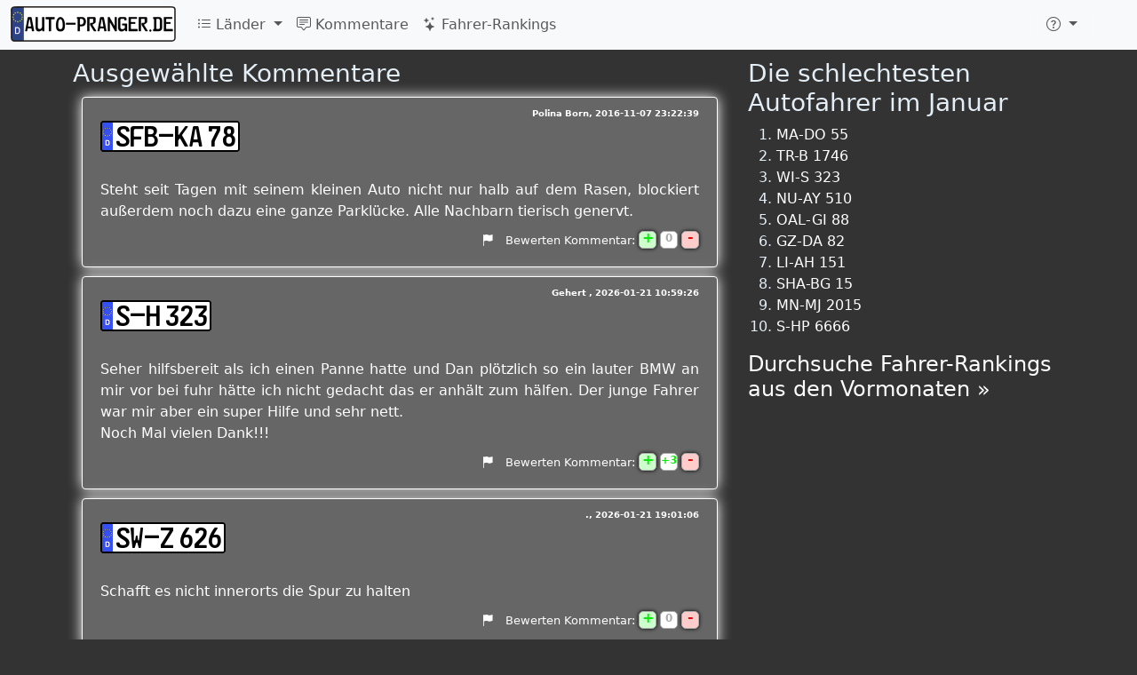

--- FILE ---
content_type: text/html; charset=UTF-8
request_url: https://auto-pranger.de/SFB
body_size: 17390
content:
<!DOCTYPE html>
<html lang="de">
	<head>
		<meta http-equiv="Content-Language" content="de">
		<meta charset="utf-8">
		<meta name="viewport" content="width=device-width, initial-scale=1">
				<meta property="fb:app_id" content="608666259282999"/>
		<meta property="og:image" content="https://auto-pranger.de/img/tablice-1214x638.png"/>
		<title>SFB-A1-SFB-D03 - Bewertung abgeben! - Kommentare, Fotos, Videos aus Laufwerk-Videorekorder. - auto-pranger.de</title>
		<link href="https://cdn.jsdelivr.net/npm/bootstrap@5.3.0-alpha1/dist/css/bootstrap.min.css" rel="stylesheet" integrity="sha384-GLhlTQ8iRABdZLl6O3oVMWSktQOp6b7In1Zl3/Jr59b6EGGoI1aFkw7cmDA6j6gD" crossorigin="anonymous">
		<link rel="stylesheet" href="https://cdn.jsdelivr.net/npm/bootstrap-icons@1.10.3/font/bootstrap-icons.css">
		<link rel="stylesheet" type="text/css" href="/global.css">
		<link rel="stylesheet" href="/css/lite-yt-embed.css">
		<style>.comment .date:before{content: ", ";}</style>

						 <script async src="https://pagead2.googlesyndication.com/pagead/js/adsbygoogle.js?client=ca-pub-0285668067181245"
			crossorigin="anonymous"></script> 			</head>
	<body>
		<script async src="https://cdn.jsdelivr.net/npm/bootstrap@5.3.0-alpha1/dist/js/bootstrap.bundle.min.js" integrity="sha384-w76AqPfDkMBDXo30jS1Sgez6pr3x5MlQ1ZAGC+nuZB+EYdgRZgiwxhTBTkF7CXvN" crossorigin="anonymous"></script>
		<script src="/js/lite-yt-embed.js"></script>
		<script>
			(function(i,s,o,g,r,a,m){i['GoogleAnalyticsObject']=r;i[r]=i[r]||function(){
			(i[r].q=i[r].q||[]).push(arguments)},i[r].l=1*new Date();a=s.createElement(o),
			m=s.getElementsByTagName(o)[0];a.async=1;a.src=g;m.parentNode.insertBefore(a,m)
			})(window,document,'script','//www.google-analytics.com/analytics.js','ga');

			ga('create', 'UA-17984105-15', 'auto');
			ga('require', 'displayfeatures');
			ga('send', 'pageview');
		</script>
		<script async src="//ajax.googleapis.com/ajax/libs/jquery/3.6.3/jquery.min.js"></script>
		<nav class="navbar navbar-expand-lg fixed-top bg-body-tertiary">
	<div class="container-fluid">
					<a class="navbar-brand" href="/">
				<picture>
					<source type="image/avif" srcset="/img/logo80.avif" width="186" height="40">
					<img src="/img/logo80.png" alt="auto-pranger.de" width="186" height="40" title="auto-pranger.de - Bewerten Deutsch Fahrer"/>
				</picture>
			</a>
				<button class="navbar-toggler" type="button" data-bs-toggle="collapse" data-bs-target="#navbarNav" aria-controls="navbarNav" aria-expanded="false" aria-label="Toggle navigation">
			<span class="navbar-toggler-icon"></span>
		</button>
		<div class="collapse navbar-collapse" id="navbarNav">
			<ul class="navbar-nav me-auto">
				<li class="nav-item dropdown">
					<a class="nav-link dropdown-toggle" href="#" role="button" data-bs-toggle="dropdown" aria-expanded="false">
						<i class="bi bi-list-ul"></i> Länder
					</a>
					<ul class="dropdown-menu">
							<script>
	document.querySelector("#navbarNav ul.dropdown-menu").previousElementSibling.onclick = function() {
		var t = [["Baden-W\u00fcrttemberg",[["AA","Aalen \/ Ostalbkreis"],["BAD","Baden-Baden"],["BB","B\u00f6blingen"],["BC","Biberach \/ Ri\u00df"],["BCH","Buchen \/ Neckar-Odenwald-Kreis"],["BH","B\u00fchl \/ Landkreis Rastatt"],["BK","Backnang \/ Rems-Murr-Kreis"],["BL","Balingen \/ Zollernalbkreis"],["B\u00dcS","B\u00fcsingen am Hochrhein"],["BWL","Baden-W\u00fcrttemberg Landesregierung und Landtag"],["CW","Calw"],["EM","Emmendingen"],["ES","Esslingen am Neckar"],["FDS","Freudenstadt"],["FN","Friedrichshafen \/ Bodenseekreis"],["FR","Freiburg im Breisgau \/ Landkreis Breisgau-Hochschwarzwald"],["GD","Schw\u00e4bisch Gm\u00fcnd \/ Ostalbkreis"],["GP","G\u00f6ppingen"],["HCH","Hechingen \/ Zollernalbkreis"],["HD","Heidelberg \/ Rhein-Neckar-Kreis"],["HDH","Heidenheim a.d. Brenz"],["HN","Heilbronn am Neckar"],["HOR","Horb \/ Landkreis Freudenstadt"],["KA","Karlsruhe"],["KEL","Kehl \/ Ortenaukreis"],["KN","Konstanz"],["K\u00dcN","K\u00fcnzelsau \/ Hohenlohe-Kreis"],["LB","Ludwigsburg"],["L\u00d6","L\u00f6rrach"],["LR","Lahr im Schwarzwald \/ Ortenaukreis"],["MA","Mannheim"],["MGH","Bad Mergentheim \/ Main-Tauber-Kreis"],["MOS","Mosbach \/ Neckar-Odenwald-Kreis"],["MQ","Merseburg-Querfurt \/ Saalekreis"],["OG","Offenburg \/ Ortenaukreis"],["PF","Pforzheim \/ Enzkreis"],["RA","Rastatt"],["RT","Reutlingen"],["RV","Ravensburg"],["RW","Rottweil"],["S","Stuttgart"],["SHA","Schw\u00e4bisch Hall"],["SIG","Sigmaringen"],["TBB","Tauberbischofsheim \/ Main-Tauber-Kreis"],["T\u00dc","T\u00fcbingen"],["TUT","Tuttlingen"],["UL","Ulm \/ Alb-Donau-Kreis"],["VS","Villingen-Schwenningen \/ Schwarzwald-Baar-Kreis"],["WN","Waiblingen \/ Rems-Murr-Kreis"],["WOL","Wolfach \/ Ortenaukreis"],["WT","Waldshut-Tiengen \/ Landkreis Waldshut"]]],["Bayern",[["A","Augsburg"],["AB","Aschaffenburg"],["AIB","Bad Aibling \/ Landkreis M\u00fcnchen und Rosenheim"],["AIC","Aichach-Friedberg"],["ALZ","Alzenau \/ Landkreis Aschaffenburg"],["AM","Amberg"],["AN","Ansbach"],["A\u00d6","Alt\u00f6tting"],["AS","Amberg-Sulzbach"],["BA","Bamberg"],["BGL","Berchtesgadener Land"],["BRK","Bad Br\u00fcckenau \/ Landkreis Bad Kissingen"],["BT","Bayreuth"],["BYL","Bayern Landesregierung und Landtag"],["CHA","Cham \/ Oberpfalz"],["CO","Coburg"],["DAH","Dachau"],["DEG","Deggendorf"],["DGF","Dingolfing \/ Landkreis Dingolfing-Landau"],["DKB","Dinkelsb\u00fchl \/ Landkreis Ansbach"],["DLG","Dillingen a.d. Donau"],["DON","Donauw\u00f6rth \/ Landkreis Donau-Ries"],["EBE","Ebersberg"],["EBN","Ebern \/ Landkreis Ha\u00dfberge"],["EBS","Ebermannstadt \/ Landkreise Bayreuth, Forchheim und Kulmbach"],["ED","Erding"],["EG","Eggenfelden \/ Landkreis Rottal-Inn"],["EI","Eichst\u00e4tt"],["ER","Erlangen"],["ERH","Erlangen-H\u00f6chstadt"],["ESB","Eschenbach in der Oberpfalz"],["FDB","Friedberg \/ Landkreis Aichbach-Friedberg"],["FEU","Feuchtwangen \/ Landkreis Ansbach"],["FFB","F\u00fcrstenfeldbruck"],["FO","Forchheim"],["FRG","Freyung-Grafenau"],["FS","Freising und Stadt Moosburg an der Isar"],["F\u00dc","F\u00fcrth"],["F\u00dcS","F\u00fcssen \/ Landkreis Ostallg\u00e4u"],["GAP","Garmisch-Partenkirchen"],["GEO","Gerolzhofen \/ Landkreise Ha\u00dfberge und Schweinfurt"],["GRH","Grafenau \/ Landkreis Freyung-Grafenau"],["GRI","Bad Griesbach im Rottal \/ Landkreis Rottal-Inn"],["GUN","Gunzenhausen \/ Landkreis Wei\u00dfenburg-Gunzenhausen"],["GZ","G\u00fcnzburg"],["HAB","Hammelburg \/ Landkreis Bad Kissingen"],["HAS","Ha\u00dffurt \/ Landkreis Ha\u00dfberge"],["HEB","Hersbruck \/ Landkreis N\u00fcrnberger Land"],["HIP","Hilpoltstein \/ Landkreis Roth"],["HO","Hof a.d. Saale"],["HOH","Hofheim in Unterfranken \/ Landkreis Ha\u00dfberge"],["ILL","Illertissen \/ Landkreis Neu-Ulm"],["IN","Ingolstadt a.d. Donau"],["KC","Kronach"],["KE","Kempten im Allg\u00e4u"],["KEH","Kelheim"],["KEM","Kenath \/ Landkreise Bayreuth und Tirschenreuth"],["KF","Kaufbeuren"],["KG","Bad Kissingen"],["KT","Kitzingen"],["KU","Kulmbach"],["LA","Landshut"],["LAU","Lauf a.d. Pegnitz \/ N\u00fcrnberger Land"],["LI","Lindau am Bodensee"],["LIF","Lichtenfels"],["LL","Landsberg am Lech"],["M","M\u00fcnchen"],["MAI","Mainburg \/ Landkreis Kelheim"],["MAK","Marktredwitz \/ Landkreis Wunsiedel im Fichtelgebirge"],["MB","Miesbach"],["MET","Mellrichstadt \/ Landkreis Rh\u00f6n-Grabfeld"],["MIL","Miltenberg"],["MM","Memmingen"],["MN","Mindelheim \/ Landkreis Unterallg\u00e4u"],["MOD","Marktoberdorf \/ Landkreis Ostallg\u00e4u"],["MSP","Main-Spessart-Kreis"],["M\u00dc","M\u00fchldorf am Inn"],["M\u00dcB","M\u00fcnchberg \/ Landkreis Bayreuth"],["N","N\u00fcrnberg"],["NAB","Nabburg \/ Landkreise Amberg-sulzbach und Schwandorf"],["ND","Neuburg a.d. Donau \/ Landkreise Neuburg-Schrobenhausen"],["NEA","Neustadt a.d. Aisch \/ Landkreis Neustadt a.d. Aisch-Bad Windsheim"],["NEC","Neustadt bei Coburg \/ Landkreis Coburg"],["NEN","Neunburg vorm Wald \/ Landkreis Schwandorf"],["NES","Bad Neustadt a.d. Saale \/ Landkreis Rh\u00f6n-Grabfeld"],["NEW","Neustadt a.d. Waldnaab"],["NM","Neumarkt in der Oberpfalz"],["N\u00d6","N\u00f6rdlingen \/ Landkreis Donau-Ries"],["NU","Neu-Ulm"],["OA","Oberallg\u00e4u"],["OAL","Ostallg\u00e4u"],["OCH","Ochsenfurt \/ Landkreis W\u00fcrzburg"],["OVI","Oberviechtach \/ Landkreis Schwandorf"],["PA","Passau"],["PAF","Pfaffenhofen a.d. Ilm"],["PAN","Pfarrkirchen \/ Landkreis Rottal-Inn"],["PAR","Parsberg \/ Landkreis Neumarkt in der Oberpfalz"],["PEG","Pegnitz \/ Landkreise Bayreuth, Forchenheim und N\u00fcrnberger Land"],["R","Regensburg"],["REG","Regen"],["REH","Rehau \/ Landkreis Wunsiedel im Fichtelgebirge"],["RH","Roth"],["RID","Riedenburg \/ Landkreis Kelheim"],["RO","Rosenheim"],["ROD","Roding \/ Landkreise Cham und Schwandorf"],["ROL","Rottenburg a.d. Laaber \/ Landkreis Kelheim"],["ROT","Rothenburg ob der Tauber \/ Landkreis Ansbach"],["SAD","Schwandorf"],["SAN","Stadtsteinach \/ Landkreise Kronach und Kulmbach"],["SC","Schwabach"],["SEF","Scheinfeld \/ Landkreis Neustadt an der Aisch-Bad Windsheim"],["SEL","Selb \/ Landkreis Wunsiedel im Fichtelgebirge"],["SOB","Schrobenhausen \/ Landkreis Neuburg-Schrobenhausen"],["SOG","Schongau \/ Landkreis Weilheim-Schongau"],["SR","Straubing \/ Landkreis Straubing-Bogen"],["STA","Starnberg"],["SUL","Sulzbach-Rosenberg \/ Landkreis Amberg-Sulzbach"],["SW","Schweinfurt"],["TIR","Tirschenreuth"],["T\u00d6L","Bad T\u00f6lz \/ Landkreis Bad T\u00f6lz-Wolfratshausen"],["TS","Traunstein"],["VIB","Vilsbiburg \/ Landkreis Rottal-Inn"],["VOH","Vohenstrau\u00df \/ Landkreis Neustadt an der Waldnaab"],["WEN","Weiden in der Oberpfalz"],["WER","Wertingen \/ Landkreis Dillingen a.d. Donau"],["WM","Weilheim \/ Landkreis Weilheim-Schongau"],["WOR","Wolfratshausen \/ Landkreise M\u00fcnchen, Starnberg und Bad-T\u00f6lz-Wolfratshausen"],["WOS","Wolfstein \/ Landkreis Freyung-Grafenau"],["WS","Wasserburg am Inn \/ Landkreis Rosenheim"],["W\u00dc","W\u00fcrzburg, Polizei Unterfranken"],["WUG","Wei\u00dfenburg \/ Landkreis Wei\u00dfenburg-Gunzenhausen"],["W\u00dcM","Waldm\u00fcnchen \/ Landkreis Cham"],["WUN","Wunsiedel im Fichtelgebirge"]]],["Berlin",[["B","Berlin"]]],["Brandenburg",[["ANG","Angerm\u00fcnde \/ Landkreis Uckermark"],["BAR","Barnim"],["BBL","Brandenburgdenburg Landesregierung und Landtag"],["BER","Bernau bei Berlin \/ Landkreis Barnim"],["BRB","Brandenburg an der Havel"],["CA","Calau \/ Landkreis Oberspreewald-Lausitz"],["CB","Cottbus"],["EE","Elbe-Elster"],["EW","Eberswalde \/ Landkreis Barnim"],["FF","Frankfurt a.d. Oder"],["FI","Finsterwalde \/ Landkreis Elber-Elster"],["FOR","Forst a.d. Lausitz \/ Landkreis Spree-Nei\u00dfe"],["FRW","Bad Freienwalde a.d. Oder \/ Landkreis M\u00e4rkisch-Oderland"],["GUB","Guben \/ Landkreis Spree-Nei\u00dfe"],["HVL","Havelland"],["KY","Kyritz \/ Landkreis Ostprignitz-Ruppin"],["LDS","Landkreis Dahme-Spreewald"],["LIB","Bad Liebenwerda \/ Landkreis Elbe-Elster"],["LOS","Landkreis Oder-Spree"],["MOL","M\u00e4rkisch-Oderland"],["NP","Neuruppin \/ Landkreis Ostprignitz-Ruppin"],["OHV","Oberhavel"],["OPR","Ostprignitz-Ruppin"],["OR","Oranienburg"],["OSL","Oberspreewald-Lausitz"],["P","Potsdam"],["PM","Potsdam-Mittelmark"],["PR","Prignitz"],["PZ","Prenzlau \/ Landkreis Uckermark"],["SDT","Schwedt a.d. Oder \/ Landkreis Uckermark"],["SEE","Seelow \/ Landkreis M\u00e4rkisch-Oderland"],["SFB","Senftenberg \/ Landkreis Oberspreewald-Lausitz"],["SPB","Spremberg \/ Landkreis Spree-Nei\u00dfe"],["SPN","Spree-Nei\u00dfe"],["SRB","Strausberg \/ Landkreis M\u00e4rkisch-Oderland"],["TF","Teltow-Fl\u00e4ming"],["TP","Templin \/ Landkreis Uckermark"],["UM","Uckermark"],["WK","Wittstock a.d. Dosse \/ Landkreis Ostprignitz-Ruppin"]]],["Bremen",[["HB","Hansestadt Bremen und Bremerhaven"]]],["Bundesrepublik Deutschland",[["BD","Bundestag, Bundesrat, Bundesregierung"],["BG","Bundesgrenzschutz"],["BP","Bundespolizei"],["BW","Bundes-Wasser- und Schiffahrtsverwaltung"],["DB","Deutsche Bahn"],["THW","Bundesanstalt Technisches Hilfswerk"],["X","Bundeswehr f\u00fcr NATO-Hauptquartiere"],["Y","Bundeswehr"]]],["Hamburg",[["HH","Hansestadt Hamburg"]]],["Hessen",[["BID","Biedenkopf \/ Landkreis Marburg-Biedenkopf"],["DA","Darmstadt \/ Landkreis Darmstadt-Dieburg"],["DI","Dieburg \/ Landkreis Darmstadt-Dieburg"],["DIL","Dillenburg \/ Lahn-Dill-Kreis"],["ERB","Erbach \/ Odenwaldkreis"],["ESW","Eschwege \/ Werra-Mei\u00dfner-Kreis"],["F","Frankfurt\/Main"],["FB","Friedberg \/ Wetteraukreis"],["FD","Fulda"],["GG","Gro\u00df-Gerau"],["GI","Gie\u00dfen"],["HEF","Bad Hersfeld \/ Landkreis Bad Hersfeld-Rotenburg"],["HEL","Hessen, Landesregierung und Landtag"],["HG","Bad Homburg vor der H\u00f6he \/ Landkreis Hochtaunuskreis"],["HOG","Hofgeismar \/ Landkreis Kassel"],["HP","Heppenheim \/ Landkreis Bergstra\u00dfe"],["HR","Homberg, Efze \/ Schwalm-Eder-Kreis"],["HU","Hanau \/ Main-Kinzig-Kreis"],["KB","Korbach \/ Landkreis Waldeck-Frankenberg"],["KS","Kassel"],["LDK","Lahn-Dill-Kreis"],["LM","Limburg a.d. Lahn \/ Landkreis Limburg-Weilburg"],["MKK","Main-Kinzig-Kreis"],["MR","Marburg \/ Landkreis Marburg-Biedenkopf"],["MTK","Main-Taunus-Kreis"],["OF","Offenbach am Main"],["ROF","Rotenburg a.d. Fulda \/ Landkreis Hersfeld-Rotenburg"],["R\u00dcD","R\u00fcdesheim \/ Rheingau-Taunus-Kreis"],["SL\u00dc","Schl\u00fcchtern \/ Main-Kinzig-Kreis"],["SWA","Bad Schwalbach \/ Rheingau-Taunus-Kreis"],["USI","Usingen \/ Hochtaunuskreis"],["VB","Vogelsbergkreis"],["WA","Waldeck \/ Landkreis Waldeck-Frankenberg"],["WEL","Weilburg \/ Landkreis Limburg-Weilburg"],["WI","Wiesbaden und Hessische Polizei"],["WOH","Wolfhagen \/ Landkreis Kassel"],["WZ","Wetzlar \/ Lahn-Dill-Kreis"]]],["Mecklenburg-Vorpommern",[["ANK","Anklam \/ Landkreis Vorpommern-Greifswald"],["AT","Altentreptow \/ Mecklenburgische Seenplatte"],["B\u00dcZ","B\u00fctzow \/ Landkreis Rostock"],["DBR","Bad Doberan \/ Landkreis Rostock"],["DM","Demmin \/ Landkreis Mecklenburgische Seenplatte"],["GDB","Gadebusch \/ Landkreis Nordwestmecklenburg"],["GMN","Grimmen \/ Landkreis Vorpommern-R\u00fcgen"],["G\u00dc","G\u00fcstrow \/ Landkreis Rostock"],["GVM","Grevesm\u00fchlen \/ Landkreis Nordwestmecklenburg"],["GW","Greifswald \/ Landkreis Vorpommern-Greifswald"],["HGN","Hagenow \/ Landkreis Ludwigslust-Parchim"],["HGW","Hansestadt Greifswald \/ Landkreis Vorpommern-Greifswald"],["HRO","Hansestadt Rostock"],["HST","Hansestadt Stralsund \/ Landkreis Vorpommern-R\u00fcgen"],["HWI","Hansestadt Wismar \/ Landkreis Nordwestmecklenburg"],["LBZ","L\u00fcbz \/ Landkreis Ludwigslust-Parchim"],["LRO","Landkreis Rostock"],["LUP","Ludwigslust-Parchim"],["LWL","Ludwigslust"],["MC","Malchin \/ Landkreis Mecklenburgische Seenplatte"],["MSE","Mecklenburgische Seenplatte"],["MST","Mecklenburg-Strelitz \/ Landkreis Mecklenburgische Seenplatte"],["M\u00dcR","M\u00fcritz \/ Landkreis Mecklenburgische Seenplatte"],["MVL","Mecklenburg-Vorpommern Landesregierung und Landtag"],["NB","Neubrandenburg"],["NVP","Nordvorpommern \/ Landkreis Vorpommern-R\u00fcgen"],["NWM","Nordwestmecklenburg"],["NZ","Neustrelitz \/ Landkreis Mecklenburgische Seenplatte"],["PCH","Parchim \/ Landkreis Ludwigslust-Parchim"],["PW","Pasewalk \/ Landkreis Vormpommern-Greifswald"],["RDG","Ribnitz-Damgarten \/ Landkreis Vorpommern-R\u00fcgen"],["RM","R\u00f6bel a.d. M\u00fcritz \/ Landkreis Mecklenburgische Seenplatte"],["ROS","Rostock"],["R\u00dcG","R\u00fcgen \/ Landkreis Vorpommern-R\u00fcgen"],["SBG","Strasburg \/ Landkreis Vorpommern-Greifswald"],["SN","Schwerin"],["STB","Sternberg \/ Landkreis Ludwigslust-Parchim"],["TET","Teterow \/ Landkreis Rostock"],["UEM","Ueckerm\u00fcnde \/ Landkreis Vorpommern-Greifswald"],["VG","Landkreis Vorpommern-Greifswald"],["VR","Landkreis Vorpommern-R\u00fcgen"],["WIS","Wismar \/ Landkreis Nordwestmecklenburg"],["WLG","Wolgast \/ Landkreis Vorpommern-Greifswald"],["WRN","Waren a.d. M\u00fcritz \/ Landkreis Mecklenburgische Seenplatte"]]],["Niedersachsen",[["ALF","Alfeld \/ Landreis Hildesheim"],["AUR","Aurich"],["BRA","Brake \/ Landkreis Wesermarsch"],["BRL","Braunlage \/ Landkreis Goslar"],["BRV","Bremerv\u00f6rde \/ Landkreis Rotenburg - W\u00fcmme"],["BS","Braunschweig"],["CE","Celle"],["CLP","Cloppenburg"],["CLZ","Clausthal-Zellerfeld \/ Landkreis Goslar"],["CUX","Cuxhaven"],["DAN","Dannenberg \/ Landkreis L\u00fcchow-Dannenberg"],["DEL","Delmenhorst"],["DH","Diepholz-Syke"],["EL","Emsland"],["EMD","Emden"],["FRI","Friesland"],["GAN","Bad Gandersheim \/ Landkreis Northeim"],["GF","Gifhorn"],["G\u00d6","G\u00f6ttingen"],["GS","Goslar"],["H","Hannover"],["HE","Helmstedt"],["HI","Hildesheim"],["HK","Heidekreis"],["HM","Hameln \/ Landkreis Hameln-Pyrmont"],["HM\u00dc","Hannoversch M\u00fcnden \/ Landkreis G\u00f6ttingen"],["HOL","Holzminden"],["LEO","Leonberg \/ Landkreis B\u00f6blingen"],["LER","Leer in Ostfriesland"],["LG","L\u00fcneburg"],["NI","Nienburg a.d. Weser"],["NL","Nieders\u00e4chsische Landesregierung und Landtag"],["NOH","Nordhorn \/ Landkreis Grafschaft Bentheim"],["NOM","Northeim"],["NOR","Norden \/ Landkreis Aurich"],["OHA","Osterode am Harz"],["OHZ","Osterholz-Scharmbeck \/ Landkreis Osterholz"],["OL","Oldenburg"],["OS","Osnabr\u00fcck"],["PE","Peine"],["RI","Rinteln \/ Landkreis Schaumburg"],["ROW","Rotenburg a.d. W\u00fcmme"],["SHG","Schaumburg oder Stadthagen"],["STD","Stade"],["SZ","Salzgitter"],["UE","Uelzen"],["VEC","Vechta"],["VER","Verden a.d. Aller"],["WF","Wolfenb\u00fcttel"],["WHV","Wilhelmshaven"],["WL","Winsen a.d. Luhe \/ Landkreis Harburg"],["WOB","Wolfsburg"],["WST","Westerstede \/ Landkreis Ammerland"],["WTM","Wittmund"]]],["Nordrhein-Westfalen",[["AC","Aachen"],["AH","Ahaus \/ Kreis Borken"],["BE","Beckum \/ Kreis Warendorf"],["BF","Burgsteinfurt \/ Kreis Steinfurt"],["BI","Bielefeld"],["BLB","Bad Berleburg \/ Kreis Siegen-Wittgenstein"],["BM","Bergheim \/ Rhein-Erft-Kreis"],["BN","Bonn"],["BO","Bochum"],["BOH","Bocholt \/ Kreis Borken"],["BOR","Borken \/ Kreis Borken"],["BOT","Bottrop"],["CAS","Castrop-Rauxel \/ Kreis Recklinghausen"],["COE","Coesfeld \/ Westfalen"],["D","D\u00fcsseldorf"],["DIN","Dinslaken \/ Kreis Wesel"],["DN","D\u00fcren"],["DO","Dortmund"],["DU","Duisburg"],["E","Essen"],["EN","Ennepe \/ Ennepe-Ruhr-Kreis"],["ERK","Erkelenz \/ Kreis Heinsberg"],["EU","Euskirchen"],["GE","Gelsenkirchen"],["GK","Geilenkirchen \/ Kreis Heinsberg"],["GL","Bergisch Gladbach \/ Rheinisch-Bergischer Kreis"],["GM","Gummersbach \/ Oberbergischer Kreis"],["GT","G\u00fctersloh in Rheda-Wiedenbr\u00fcck"],["HA","Hagen \/ Westfalen"],["HAM","Hamm"],["HER","Herne"],["HF","Herford"],["HS","Heinsberg"],["HSK","Hochsauerlandkreis"],["HX","H\u00f6xter"],["J\u00dcL","J\u00fclich \/ Kreis D\u00fcren"],["K","K\u00f6ln"],["KLE","Kleve"],["KR","Krefeld"],["KRU","Krumbach in Schwaben \/ Landkreis G\u00fcnzburg"],["LEV","Leverkusen"],["LH","L\u00fcdinghausen \/ Kreis Coesfeld"],["LIP","Kreis Lippe"],["LP","Lippstadt \/ Kreis Soest"],["L\u00dcN","L\u00fcnen \/ Kreis Unna"],["ME","Mettmann"],["MG","M\u00f6nchengladbach"],["MH","M\u00fclheim\/Ruhr"],["MI","Minden \/ Kreis Minden-L\u00fcbbecke"],["MK","Mark \/ M\u00e4rkischer Kreis"],["MO","Moers \/ Kreis Wesel"],["MON","Monschau \/ St\u00e4dteregion Aachen"],["MS","M\u00fcnster"],["NE","Neuss \/ Rhein-Kreis Neuss"],["NRW","Nordrhein-Westfalen Landesregierung, Landtag und Polizei"],["OB","Oberhausen"],["OE","Olpe"],["PB","Paderborn"],["RE","Recklinghausen"],["RS","Remscheid"],["SG","Solingen"],["SI","Siegen \/ Kreis Siegen-Wittgenstein"],["SLE","Schleiden \/ Kreis Euskirchen"],["SO","Soest"],["ST","Steinfurt"],["SU","Siegburg \/ Rhein-Sieg-Kreis"],["TE","Tecklenburg \/ Kreis Steinfurt"],["UN","Unna"],["VIE","Viersen"],["W","Wuppertal"],["WAF","Warendorf"],["WAN","Wanne-Eickel \/ Stadt Herne"],["WAT","Wattenscheid \/ Stadt Bochum"],["WES","Wesel"]]],["Rheinland-Pfalz",[["AK","Altenkirchen \/ Westerwald"],["AW","Ahrweiler"],["AZ","Alzey \/ Worms"],["BIN","Bingen \/ Landkreis Mainz-Bingen"],["BIR","Birkenfeld \/ Nahe und Idar-Oberstein"],["BIT","Bitburg \/ Eifelkreis Bitburg-Pr\u00fcm"],["COC","Cochem a.d. Mosel \/ Landkreis Cochem-Zell"],["DAU","Daun \/ Landkreis Vulkaneifel"],["DIZ","Diez \/ Rhein-Lahn-Kreis"],["D\u00dcW","Bad D\u00fcrkheim in Neustadt a.d. Weinstra\u00dfe"],["EMS","Bad Ems \/ Rhein-Lahn-Kreis"],["FT","Frankenthal in der Pfalz"],["GER","Germersheim"],["GOA","Sankt Goar \/ Rhein-Hunsr\u00fcck-Kreis"],["GOH","Sankt Goarshausen \/ Rhein-Lahn-Kreis"],["KH","Bad Kreuznach"],["KIB","Kirchheimbolanden \/ Donnersberg-Kreis"],["KL","Kaiserslautern"],["KO","Koblenz"],["KUS","Kusel"],["LD","Landau in der Pfalz \/"],["LU","Ludwigshafen am Rhein"],["MYK","Mayen-Koblenz"],["MZ","Mainz \/ Landkreis Mainz-Bingen"],["NR","Neuwied am Rhein"],["NW","Neustadt a.d. Weinstra\u00dfe"],["PR\u00dc","Pr\u00fcm \/ Eifelkreis Bitburg-Pr\u00fcm"],["PS","Pirmasens \/ Landkreis S\u00fcdwestpfalz"],["ROK","Rockenhausen \/ Donnersbergkreis"],["RP","Rhein-Pfalz-Kreis"],["RPL","Rheinland-Pfalz Landesregierung, Landtag und Polizei"],["SAB","Saarburg \/ Landkreis Trier-Saarburg"],["SIM","Simmern \/ Rhein-Hunsr\u00fcck-Kreis"],["SP","Speyer"],["S\u00dcW","S\u00fcdliche Weinstra\u00dfe"],["TR","Trier \/ Landkreis Trier-Saarburg"],["WIL","Wittlich a.d. Mosel \/ Landkreis Bernkastel-Wittlich"],["WO","Worms"],["WW","Westerwald \/ Westerwaldkreis"],["ZEL","Zell a.d. Mosel \/ Landkreis Cochem-Zell"],["ZW","Zweibr\u00fccken"]]],["Saarland",[["HOM","Homburg \/ Saarland-Pfalz-Kreis"],["IGB","St. Ingbert \/ Saarpfalz Kreis"],["MZG","Merzig \/ Landkreis Merzig-Wadern"],["NK","Neunkirchen"],["SAL","Saarland, Landesregierung, Landtag und Polizei"],["SB","Saarbr\u00fccken"],["SLS","Saarlouis"],["VK","V\u00f6lklingen \/ Regionalverband Saarbr\u00fccken"],["WND","St. Wendel"]]],["Sachsen",[["AE","Auerbach \/ Vogtlandkreis"],["ANA","Annaberg \/ Erzgebirgskreis"],["ASZ","Aue-Schwarzenberg \/ Erzgebirgskreis"],["AU","Aue \/ Erzgebirgskreis"],["BED","Brand-Erbisdorf \/ Landkreis Mittelsachsen"],["BIW","Bischofswerda \/ Landkreis Bautzen"],["BNA","Borna \/ Landkreis Leipzig"],["BZ","Bautzen"],["C","Chemnitz"],["DD","Dresden"],["DL","D\u00f6beln \/ Landkreis Mittelsachsen"],["DW","Dippoldiswalde \/ Landkreis S\u00e4chsische Schweiz-Osterzgebirge"],["DZ","Delitzsch \/ Landkreis Nordsachsen"],["EB","Eilenburg \/ Landkreis Nordsachsen"],["ERZ","Erzgebirge \/ Erzgebirgskreis"],["FG","Freiberg \/ Landkreis Mittelsachsen"],["FL\u00d6","Fl\u00f6ha \/ Landkreis Mittelsachsen"],["FTL","Freital \/ Landkreis S\u00e4chsische Schweiz-Osterzgebirge"],["GC","Glauchau \/ Landkreis Zwickau"],["GHA","Geithain \/ Landkreis Leipzig"],["GR","G\u00f6rlitz"],["GRA","G\u00f6rlitz"],["GRM","Grimma \/ Landkreis Leipzig"],["HC","Hainichen \/ Landkreis Mittelsachsen"],["HOT","Hohenstein-Ernstthal \/ Landkreis Zwickau"],["HY","Hoyerswerda \/ Landkreis Bautzen"],["KM","Kamenz \/ Landkreis Bautzen"],["L","Leipzig"],["L\u00d6B","L\u00f6bau \/ Landkreis G\u00f6rlitz"],["LSN","Sachsen, Landesregierung und Landtag"],["MAB","Marienberg \/ Erzgebirgskreis"],["MEI","Mei\u00dfen"],["MEK","Mittlerer Erzgebirgskreis"],["MW","Mittweida \/ Landkreis Mittelsachsen"],["NOL","Niederschlesische Oberlausitz \/ Landkreis G\u00f6rlitz"],["NY","Niesky Landkreis G\u00f6rlitz"],["OVL","Obervogtland \/ Vogtlandkreis"],["OZ","Oschatz \/ Landkreis Nordsachsen"],["PIR","Pirna \/ Landkreis S\u00e4chsische Schweiz-Osterzgebirge"],["PL","Plauen \/ Vogtlandkreis"],["RC","Reichenbach \/ Vogtlandkreis"],["RG","Riesa-Gro\u00dfenhain \/ Landkreis Mei\u00dfen"],["RIE","Riesa \/ Landkreis Mei\u00dfen"],["RL","Rochlitz \/ Landkreis Mittelsachsen"],["SEB","Sebnitz \/ Landkreis S\u00e4chsische Schweiz-Osterzgebirge"],["STL","Stollberg \/ Erzgebirgskreis"],["SZB","Schwarzenberg \/ Erzgebirgskreis"],["TDO","Torgau, Delitzsch, Oschatz \/ Landkreis Nordsachsen"],["TG","Torgau \/ Landkreis Nordsachsen"],["TO","Torgau-Oschatz \/ Landkreis Nordsachsen"],["V","Vogtland"],["WDA","Werdau \/ Landkreis Zwickau"],["WSW","Wei\u00dfwasser \/ Landkreis G\u00f6rlitz"],["WUR","Wurzen \/ Landkreis Leipzig"],["Z","Zwickauer Land"],["ZI","Zittau \/ Landkreis G\u00f6rlitz"],["ZP","Zschopau \/ Erzgebirgskreis"]]],["Sachsen-Anhalt",[["ABI","Anhalt-Bitterfeld"],["ASL","Aschersleben \/ Salzlandkreis"],["AZE","Anhalt-Zerbst \/ Landkreis Anhalt-Bitterfeld"],["BBG","Bernburg \/ Salzlankreis"],["BLK","Burgenlandkreis"],["B\u00d6","Landkreis B\u00f6rde"],["BRG","Burg bei Magdeburg \/ Landkreis Jerichower Land"],["BTF","Bitterfeld \/ Landkreis Anhalt-Bitterfeld"],["DE","Dessau \/ Landkreis Dessau-Ro\u00dflau"],["EIL","Eisleben \/ Landkreis Mansfeld-S\u00fcdharz"],["GA","Gardelegen \/ Altmarkkreis Salzwedel"],["GHC","Gr\u00e4fenhainichen \/ Landkreis Wittenberg"],["GNT","Genthin \/ Landkreis Jerichower Land"],["HAL","Halle a.d. Saale"],["HBS","Halberstadt \/ Landkreis Harz"],["HDL","Haldensleben \/ Landkreis B\u00f6rde"],["HET","Hettstedt \/ Landkreis Mansfeld-S\u00fcdharz"],["HHM","Hohenm\u00f6lsen \/ Burgenlandkreis"],["HV","Havelberg \/ Landkreis Stendal"],["HZ","Harz"],["JE","Jessen \/ Landkreis Wittenberg"],["JL","Jerichower Land"],["KLZ","Kl\u00f6tze \/ Altmarkkreis Salzwedel"],["K\u00d6N","Bad K\u00f6nigshofen im Grabfeld \/ Landkreis Rh\u00f6n-Grabfeld"],["K\u00d6T","K\u00f6then \/ Landkreis Anhalt-Bitterfeld"],["LSA","Sachsen-Anhalt Landesregierung und Landtag"],["MD","Magdeburg"],["MER","Merseburg \/ Saalekreis"],["ML","Mansfelder Land \/ Landkreis Mansfeld-S\u00fcdharz"],["MSH","Mansfeld-S\u00fcdharz"],["NEB","Nebra im Unstruttal \/ Burgenlandkreis"],["NMB","Naumburg a.d. Saale \/ Burgenlandkreis"],["OBG","Osterburg \/ Landkreis Stendal"],["OC","Oschersleben a.d. Bode \/ Landkreis B\u00f6rde"],["OK","Ohrekreis \/ Landkreis B\u00f6rde"],["QFT","Querfurt \/ Saalekreis"],["QLB","Quedlinburg \/ Landkreis Harz"],["RSL","Ro\u00dflau a.d. Elbe \/ Stadt Dessau-Ro\u00dflau"],["SAW","Salzwedel \/ Altmarkkreis"],["SBK","Sch\u00f6nebeck a.d. Elbe \/ Salzlandkreis"],["SDL","Stendal"],["SFT","Sta\u00dffurt \/ Salzlandkreis"],["SGH","Sangerhausen \/ Landkreis Mansfeld-S\u00fcdharz"],["SK","Saalkreis"],["SLK","Salzlandkreis"],["WB","Wittenberg"],["WMS","Wolmirstedt \/ Landkreis B\u00f6rde"],["WR","Wernigerode \/ Landkreis Harz"],["WSF","Wei\u00dfenfels \/ Burgenlandkreis"],["WZL","Wanzleben \/ Landkreis B\u00f6rde"],["ZE","Zerbst \/ Landkreis Anhalt-Bitterfeld"],["ZZ","Zeitz \/ Burgenlandkreis"]]],["Schleswig-Holstein",[["ECK","Eckernf\u00f6rde \/ Kreis Rendsburg-Eckernf\u00f6rde"],["FL","Flensburg"],["HEI","Heide in Holstein \/ Landkreis Dithmarschen in"],["HL","Hansestadt L\u00fcbeck"],["IZ","Itzehoe \/ Kreis Steinburg"],["KI","Kiel"],["NF","Nordfriesland"],["NMS","Neum\u00fcnster"],["OD","Bad Oldesloe \/ Kreis Stormarn"],["OH","Ostholstein"],["PI","Pinneberg"],["PL\u00d6","Pl\u00f6n"],["RD","Rendsburg \/ Landkreis Rendsburg-Eckernf\u00f6rde"],["RZ","Ratzeburg \/ Kreis Herzogtum Lauenburg"],["SE","Bad Segeberg \/ Kreis Segeberg"],["SH","Schleswig-Holstein Landesregierung, Landtag und Polizei"],["SL","Schleswig \/ Kreis Schleswig-Flensburg"]]],["Th\u00fcringen",[["ABG","Altenburger Land"],["AP","Weimarer Land"],["APD","Apolda \/ Weimarer Land"],["ARN","Arnstadt \/ Ilm-Kreis"],["ART","Artern \/ Kyffh\u00e4userkreis"],["EA","Eisenach"],["EF","Erfurt"],["EIC","Eichsfeld"],["EIS","Eisenberg \/ Saale-Holzland-Kreis"],["G","Gera"],["GRZ","Greiz"],["GTH","Gotha"],["HBN","Hildburghausen"],["HIG","Heiligenstadt \/ Landkreis Eichsfeld"],["IK","Ilm-Kreis"],["IL","Ilmenau \/ Ilm-Kreis"],["J","Jena"],["KYF","Kyffh\u00e4userkreis"],["LBS","Bad Lobenstein \/ Saale-Orla-Kreis"],["LSZ","Bad Langensalza \/ Unstrut-Hainich-Kreis"],["MGN","Meiningen \/ Landkreis Schmalkalden-Meiningen"],["MHL","M\u00fchlhausen \/ Unstrut-Hainich-Kreis"],["NDH","Nordhausen"],["NH","Neuhaus am Rennweg \/ Landkreis Sonneberg"],["PN","P\u00f6\u00dfneck \/ Saale-Orla-Kreis"],["RU","Rudolstadt \/ Landkreis Saalfeld-Rudolfstadt"],["SCZ","Schleiz \/ Saale-Orla-Kreis"],["SDH","Sondershausen \/ Kyffh\u00e4userkreis"],["SHK","Saale-Holzland-Kreis"],["SHL","Suhl"],["SLF","Saalfeld a.d. Saale \/ Landkreis Saalfeld-Rudolstadt"],["SLN","Schm\u00f6lln \/ Landkreis Altenburger Land"],["SLZ","Bad Salzungen \/ Wartburgkreis"],["SM","Schmalkalden-Meiningen"],["SOK","Saale-Orla-Kreis"],["S\u00d6M","S\u00f6mmerda"],["SON","Sonneberg"],["SRO","Stadtroda \/ Saale-Holzland-Kreis"],["THL","Th\u00fcringen Landesregierung und Landtag"],["UFF","Uffenheim \/ Landkreis Neustadt an der Aisch-Bad Windsheim"],["UH","Unstrut-Hainich"],["WAK","Wartburgkreis"],["WBS","Worbis \/ Landkreis Eichsfeld"],["WE","Weimar"],["ZR","Zeulenroda \/ Landkreis Greiz"]]]];
		$(this).next().empty().append(
			t.map(ti => $("<li>")
				.addClass("dropdown-submenu")
				.append(
					$("<a>")
						.addClass("nav-link")
						.addClass("dropdown-item")
						.on('click', ()=>{return false})
						.text(ti[0])
				)
				.append(
					$("<ul>")
						.addClass("dropdown-menu")
						.attr("role", "menu")
						.append(
							ti[1]
								.map(po => $("<li>")
												.addClass("dropdown-submenu")
												.append($("<a>")
														.addClass("nav-link")
														.addClass("dropdown-item")
														.attr('href', '/'+po[0])
														.text(po[0] + " - " + po[1])
												)
								)
						)
				)
			)
		);
		var d = $(".dropdown-submenu > .dropdown-menu");
		d.css('max-height', $(window).height() - $('nav').height() - 10);
		this.onclick = null;
	};
	</script>
					</ul>
				</li>
				<li class="nav-item">
					<a class="nav-link" href="/kommentare">
						<i class="bi bi-chat-square-text"></i> Kommentare
					</a>
				</li>
				<li class="nav-item">
					<a class="nav-link" href="/rankings">
						<i class="bi bi-stars"></i> Fahrer-Rankings
					</a>
				</li>
			</ul>
			<span itemscope itemtype="http://schema.org/WebSite">
				<meta itemprop="url" content="https://auto-pranger.de/" />
								<form class="d-flex" role="search" action="/search" method='post' itemprop="potentialAction" itemscope itemtype="http://schema.org/SearchAction" onsubmit="ga('send', 'event', 'search', 'navbar', 'dontHideRightColSearch');">
					<meta itemprop="target" content="https://auto-pranger.de/search?q={number}" />
					<div class="input-group">
						<input class="form-control form-control-sm search-query" type="search" placeholder="Nummernschild..." aria-label="ein Nummernschild suche" type="text" name="number"  itemprop="query-input">
						<button class="btn btn-outline-success" type="submit"><i class="bi bi-search" title="Suche"></i></button>
					</div>
				</form>
			</span>
			<ul class="navbar-nav">
				<li class="nav-item py-2 py-lg-1 col-12 col-lg-auto">
					<div class="vr d-none d-lg-flex h-100 mx-lg-2 text-white"></div>
					<hr class="d-lg-none my-2 text-white-50">
				</li>
				<li class="nav-item dropdown">
					<a class="nav-link dropdown-toggle" href="#" role="button" data-bs-toggle="dropdown" aria-expanded="false" aria-label="Mehr">
						<i class="bi bi-question-circle"></i>
					</a>
					<ul class="dropdown-menu">
												<li><a class="dropdown-item" href="/regeln">Regeln</a></li>
					</ul>
				</li>
				<li class="nav-item py-2 py-lg-1 col-12 col-lg-auto">
					<div class="vr d-none d-lg-flex h-100 mx-lg-2 text-white"></div>
					<hr class="d-lg-none my-2 text-white-50">
				</li>
				<li>
					<div style="padding: 10px 15px 0px;">
						<div class="fb-like" data-layout="button_count" data-action="like" data-show-faces="true" data-share="false" href="https://www.facebook.com/668783169898006"></div>
												
					</div>
				</li>
			</ul>
		</div>
	</div>
</nav>
<script>
var loadFb = function() {
	if (document.getElementById("facebook-jssdk")) return;
	(function() {
		var script = document.createElement("script");
		script.type = "text/javascript";
		script.defer = true;
		script.id = "facebook-jssdk";
		script.src = "//connect.facebook.net/de_DE/sdk.js#xfbml=1&version=v16.0";
		(document.getElementsByTagName('head')[0] || document.getElementsByTagName('body')[0]).appendChild(script);
	})();
};
if (window.outerWidth >= 992) loadFb();
else document.getElementsByTagName("nav")[0].addEventListener('show.bs.collapse', function () {
	loadFb();
});
</script>
		<div class='container-lg'>
			
			
			<div class='row'>
				<div class='col-md-8'>
					<style>.comment .commentControls .respond { display: none; }</style><h3>Ausgewählte Kommentare</h3><div id='c5260' comment-id='5260' itemprop='comment' class='comment' itemscope itemtype='http://schema.org/Comment'><span class='plate'><a href='/SFB-KA78'>SFB-KA 78</a></span>
<meta itemprop='about' content='SFB-KA78'/><span style='float: right; margin-top: -10px; font-size: x-small; font-weight: bold;'>
<span class='name ' itemprop='author'>Polina Born</span><span class='date' itemprop='dateCreated'>2016-11-07 23:22:39</span></span>
<br/><br/><span class='text' itemprop='text'>Steht seit Tagen mit seinem kleinen Auto nicht nur halb auf dem Rasen, blockiert außerdem noch dazu eine ganze Parklücke. Alle Nachbarn tierisch genervt.</span>	<div class="commentControls">
		  <button onclick="showCommentForm(5260); return false;" class="btn respond btn-dark btn-sm"><i class="bi bi-chat-square-text"></i> Antworten</button>
		  <meta itemprop="upvoteCount" content="0"/>
	  <meta itemprop="downvoteCount" content="0"/>
		  <div style="float: right">
		<a title="Kommentar melden" href="#" onclick="zglosKomentarz(5260); return false;" style="margin-right: 10px;"><i class="bi bi-flag-fill"></i></a>
				Bewerten Kommentar:
		<a title="Bewerten Kommentar" href="#" onclick="glosujKomentarz(5260, 1); return false;"><div class="plusMinus plus">+</div></a>
		<div class="plusMinus voteCount">0</div>
		<a title="Bewerten Kommentar" href="#" onclick="glosujKomentarz(5260, -1); return false;"><div class="plusMinus minus">-</div></a>
	  </div>
	  <div style="clear: both"></div>
				</div>
	</div><div id='c42677' comment-id='42677' itemprop='comment' class='comment' itemscope itemtype='http://schema.org/Comment'><span class='plate'><a href='/S-H323'>S-H 323</a></span>
<meta itemprop='about' content='S-H323'/><span style='float: right; margin-top: -10px; font-size: x-small; font-weight: bold;'>
<span class='name ' itemprop='author'>Gehert </span><span class='date' itemprop='dateCreated'>2026-01-21 10:59:26</span></span>
<br/><br/><span class='text' itemprop='text'>Seher hilfsbereit als ich einen Panne hatte und Dan plötzlich so ein lauter BMW an mir vor bei fuhr hätte ich nicht gedacht das er anhält zum hälfen. Der junge Fahrer war mir aber ein super Hilfe und sehr nett.<br/>
Noch Mal vielen Dank!!!</span>	<div class="commentControls">
		  <button onclick="showCommentForm(42677); return false;" class="btn respond btn-dark btn-sm"><i class="bi bi-chat-square-text"></i> Antworten</button>
		  <meta itemprop="upvoteCount" content="4"/>
	  <meta itemprop="downvoteCount" content="1"/>
		  <div style="float: right">
		<a title="Kommentar melden" href="#" onclick="zglosKomentarz(42677); return false;" style="margin-right: 10px;"><i class="bi bi-flag-fill"></i></a>
				Bewerten Kommentar:
		<a title="Bewerten Kommentar" href="#" onclick="glosujKomentarz(42677, 1); return false;"><div class="plusMinus plus">+</div></a>
		<div class="plusMinus voteCount positive">3</div>
		<a title="Bewerten Kommentar" href="#" onclick="glosujKomentarz(42677, -1); return false;"><div class="plusMinus minus">-</div></a>
	  </div>
	  <div style="clear: both"></div>
				</div>
	</div><div id='c42712' comment-id='42712' itemprop='comment' class='comment' itemscope itemtype='http://schema.org/Comment'><span class='plate'><a href='/SW-Z626'>SW-Z 626</a></span>
<meta itemprop='about' content='SW-Z626'/><span style='float: right; margin-top: -10px; font-size: x-small; font-weight: bold;'>
<span class='name ' itemprop='author'>.</span><span class='date' itemprop='dateCreated'>2026-01-21 19:01:06</span></span>
<br/><br/><span class='text' itemprop='text'>Schafft es nicht innerorts die Spur zu halten</span>	<div class="commentControls">
		  <button onclick="showCommentForm(42712); return false;" class="btn respond btn-dark btn-sm"><i class="bi bi-chat-square-text"></i> Antworten</button>
		  <meta itemprop="upvoteCount" content="0"/>
	  <meta itemprop="downvoteCount" content="0"/>
		  <div style="float: right">
		<a title="Kommentar melden" href="#" onclick="zglosKomentarz(42712); return false;" style="margin-right: 10px;"><i class="bi bi-flag-fill"></i></a>
				Bewerten Kommentar:
		<a title="Bewerten Kommentar" href="#" onclick="glosujKomentarz(42712, 1); return false;"><div class="plusMinus plus">+</div></a>
		<div class="plusMinus voteCount">0</div>
		<a title="Bewerten Kommentar" href="#" onclick="glosujKomentarz(42712, -1); return false;"><div class="plusMinus minus">-</div></a>
	  </div>
	  <div style="clear: both"></div>
				</div>
	</div><div id='c42688' comment-id='42688' itemprop='comment' class='comment' itemscope itemtype='http://schema.org/Comment'><span class='plate'><a href='/SU-IB971'>SU-IB 971</a></span>
<meta itemprop='about' content='SU-IB971'/><span style='float: right; margin-top: -10px; font-size: x-small; font-weight: bold;'>
<span class='name ' itemprop='author'></span><span class='date' itemprop='dateCreated'>2026-01-21 13:06:59</span></span>
<br/><br/><span class='text' itemprop='text'>Fährt Vorrausschauend und achtet auf süße Omis<br/>
<br/>
</span>	<div class="commentControls">
		  <button onclick="showCommentForm(42688); return false;" class="btn respond btn-dark btn-sm"><i class="bi bi-chat-square-text"></i> Antworten</button>
		  <meta itemprop="upvoteCount" content="2"/>
	  <meta itemprop="downvoteCount" content="1"/>
		  <div style="float: right">
		<a title="Kommentar melden" href="#" onclick="zglosKomentarz(42688); return false;" style="margin-right: 10px;"><i class="bi bi-flag-fill"></i></a>
				Bewerten Kommentar:
		<a title="Bewerten Kommentar" href="#" onclick="glosujKomentarz(42688, 1); return false;"><div class="plusMinus plus">+</div></a>
		<div class="plusMinus voteCount positive">1</div>
		<a title="Bewerten Kommentar" href="#" onclick="glosujKomentarz(42688, -1); return false;"><div class="plusMinus minus">-</div></a>
	  </div>
	  <div style="clear: both"></div>
				</div>
	</div><div id='c42686' comment-id='42686' itemprop='comment' class='comment' itemscope itemtype='http://schema.org/Comment'><span class='plate'><a href='/S-GC8305'>S-GC 8305</a></span>
<meta itemprop='about' content='S-GC8305'/><span style='float: right; margin-top: -10px; font-size: x-small; font-weight: bold;'>
<span class='name ' itemprop='author'>danzig</span><span class='date' itemprop='dateCreated'>2026-01-21 12:55:16</span></span>
<br/><br/><span class='text' itemprop='text'>Telefoniert am Steuer</span>	<div class="commentControls">
		  <button onclick="showCommentForm(42686); return false;" class="btn respond btn-dark btn-sm"><i class="bi bi-chat-square-text"></i> Antworten</button>
		  <meta itemprop="upvoteCount" content="1"/>
	  <meta itemprop="downvoteCount" content="3"/>
		  <div style="float: right">
		<a title="Kommentar melden" href="#" onclick="zglosKomentarz(42686); return false;" style="margin-right: 10px;"><i class="bi bi-flag-fill"></i></a>
				Bewerten Kommentar:
		<a title="Bewerten Kommentar" href="#" onclick="glosujKomentarz(42686, 1); return false;"><div class="plusMinus plus">+</div></a>
		<div class="plusMinus voteCount negative">2</div>
		<a title="Bewerten Kommentar" href="#" onclick="glosujKomentarz(42686, -1); return false;"><div class="plusMinus minus">-</div></a>
	  </div>
	  <div style="clear: both"></div>
				</div>
	</div><hr><span class='pages'>Seiten: <strong>1</strong>, 
<a href='/SFB?p=2'>2</a>, 
<a href='/SFB?p=3'>3</a>, 
<a href='/SFB?p=4'>4</a>, 
<a href='/SFB?p=5'>5</a>, 
<a href='/SFB?p=6'>6</a>, 
<a href='/SFB?p=7'>7</a>, 
<a href='/SFB?p=8'>8</a>, 
<a href='/SFB?p=9'>9</a>, 
<a href='/SFB?p=10'>10</a>, 
<a href='/SFB?p=11'>11</a>, 
<a href='/SFB?p=12'>12</a>, 
<a href='/SFB?p=13'>13</a>, 
<a href='/SFB?p=14'>14</a>, 
<a href='/SFB?p=15'>15</a>, 
<a href='/SFB?p=16'>16</a>, 
<a href='/SFB?p=17'>17</a>, 
<a href='/SFB?p=18'>18</a>, 
<a href='/SFB?p=19'>19</a>, 
<a href='/SFB?p=20'>20</a>, 
<a href='/SFB?p=21'>21</a>, ..., 
<a href='/SFB?p=340'>340</a></span>
<br/>Nummernschildern:
<ul class='tablice'>
<li><span class='plate'><a href='/SFB-A1'>SFB-A 1</a></span>
</li>
<li><span class='plate'><a href='/SFB-A2'>SFB-A 2</a></span>
</li>
<li><span class='plate'><a href='/SFB-A3'>SFB-A 3</a></span>
</li>
<li><span class='plate'><a href='/SFB-A4'>SFB-A 4</a></span>
</li>
<li><span class='plate'><a href='/SFB-A5'>SFB-A 5</a></span>
</li>
<li><span class='plate'><a href='/SFB-A6'>SFB-A 6</a></span>
</li>
<li><span class='plate'><a href='/SFB-A7'>SFB-A 7</a></span>
</li>
<li><span class='plate'><a href='/SFB-A8'>SFB-A 8</a></span>
</li>
<li><span class='plate'><a href='/SFB-A9'>SFB-A 9</a></span>
</li>
<li><span class='plate'><a href='/SFB-B1'>SFB-B 1</a></span>
</li>
<li><span class='plate'><a href='/SFB-B2'>SFB-B 2</a></span>
</li>
<li><span class='plate'><a href='/SFB-B3'>SFB-B 3</a></span>
</li>
<li><span class='plate'><a href='/SFB-B4'>SFB-B 4</a></span>
</li>
<li><span class='plate'><a href='/SFB-B5'>SFB-B 5</a></span>
</li>
<li><span class='plate'><a href='/SFB-B6'>SFB-B 6</a></span>
</li>
<li><span class='plate'><a href='/SFB-B7'>SFB-B 7</a></span>
</li>
<li><span class='plate'><a href='/SFB-B8'>SFB-B 8</a></span>
</li>
<li><span class='plate'><a href='/SFB-B9'>SFB-B 9</a></span>
</li>
<li><span class='plate'><a href='/SFB-C1'>SFB-C 1</a></span>
</li>
<li><span class='plate'><a href='/SFB-C2'>SFB-C 2</a></span>
</li>
<li><span class='plate'><a href='/SFB-C3'>SFB-C 3</a></span>
</li>
<li><span class='plate'><a href='/SFB-C4'>SFB-C 4</a></span>
</li>
<li><span class='plate'><a href='/SFB-C5'>SFB-C 5</a></span>
</li>
<li><span class='plate'><a href='/SFB-C6'>SFB-C 6</a></span>
</li>
<li><span class='plate'><a href='/SFB-C7'>SFB-C 7</a></span>
</li>
<li><span class='plate'><a href='/SFB-C8'>SFB-C 8</a></span>
</li>
<li><span class='plate'><a href='/SFB-C9'>SFB-C 9</a></span>
</li>
<li><span class='plate'><a href='/SFB-D1'>SFB-D 1</a></span>
</li>
<li><span class='plate'><a href='/SFB-D2'>SFB-D 2</a></span>
</li>
<li><span class='plate'><a href='/SFB-D3'>SFB-D 3</a></span>
</li>
<li><span class='plate'><a href='/SFB-D4'>SFB-D 4</a></span>
</li>
<li><span class='plate'><a href='/SFB-D5'>SFB-D 5</a></span>
</li>
<li><span class='plate'><a href='/SFB-D6'>SFB-D 6</a></span>
</li>
<li><span class='plate'><a href='/SFB-D7'>SFB-D 7</a></span>
</li>
<li><span class='plate'><a href='/SFB-D8'>SFB-D 8</a></span>
</li>
<li><span class='plate'><a href='/SFB-D9'>SFB-D 9</a></span>
</li>
<li><span class='plate'><a href='/SFB-E1'>SFB-E 1</a></span>
</li>
<li><span class='plate'><a href='/SFB-E2'>SFB-E 2</a></span>
</li>
<li><span class='plate'><a href='/SFB-E3'>SFB-E 3</a></span>
</li>
<li><span class='plate'><a href='/SFB-E4'>SFB-E 4</a></span>
</li>
<li><span class='plate'><a href='/SFB-E5'>SFB-E 5</a></span>
</li>
<li><span class='plate'><a href='/SFB-E6'>SFB-E 6</a></span>
</li>
<li><span class='plate'><a href='/SFB-E7'>SFB-E 7</a></span>
</li>
<li><span class='plate'><a href='/SFB-E8'>SFB-E 8</a></span>
</li>
<li><span class='plate'><a href='/SFB-E9'>SFB-E 9</a></span>
</li>
<li><span class='plate'><a href='/SFB-F1'>SFB-F 1</a></span>
</li>
<li><span class='plate'><a href='/SFB-F2'>SFB-F 2</a></span>
</li>
<li><span class='plate'><a href='/SFB-F3'>SFB-F 3</a></span>
</li>
<li><span class='plate'><a href='/SFB-F4'>SFB-F 4</a></span>
</li>
<li><span class='plate'><a href='/SFB-F5'>SFB-F 5</a></span>
</li>
<li><span class='plate'><a href='/SFB-F6'>SFB-F 6</a></span>
</li>
<li><span class='plate'><a href='/SFB-F7'>SFB-F 7</a></span>
</li>
<li><span class='plate'><a href='/SFB-F8'>SFB-F 8</a></span>
</li>
<li><span class='plate'><a href='/SFB-F9'>SFB-F 9</a></span>
</li>
<li><span class='plate'><a href='/SFB-G1'>SFB-G 1</a></span>
</li>
<li><span class='plate'><a href='/SFB-G2'>SFB-G 2</a></span>
</li>
<li><span class='plate'><a href='/SFB-G3'>SFB-G 3</a></span>
</li>
<li><span class='plate'><a href='/SFB-G4'>SFB-G 4</a></span>
</li>
<li><span class='plate'><a href='/SFB-G5'>SFB-G 5</a></span>
</li>
<li><span class='plate'><a href='/SFB-G6'>SFB-G 6</a></span>
</li>
<li><span class='plate'><a href='/SFB-G7'>SFB-G 7</a></span>
</li>
<li><span class='plate'><a href='/SFB-G8'>SFB-G 8</a></span>
</li>
<li><span class='plate'><a href='/SFB-G9'>SFB-G 9</a></span>
</li>
<li><span class='plate'><a href='/SFB-H1'>SFB-H 1</a></span>
</li>
<li><span class='plate'><a href='/SFB-H2'>SFB-H 2</a></span>
</li>
<li><span class='plate'><a href='/SFB-H3'>SFB-H 3</a></span>
</li>
<li><span class='plate'><a href='/SFB-H4'>SFB-H 4</a></span>
</li>
<li><span class='plate'><a href='/SFB-H5'>SFB-H 5</a></span>
</li>
<li><span class='plate'><a href='/SFB-H6'>SFB-H 6</a></span>
</li>
<li><span class='plate'><a href='/SFB-H7'>SFB-H 7</a></span>
</li>
<li><span class='plate'><a href='/SFB-H8'>SFB-H 8</a></span>
</li>
<li><span class='plate'><a href='/SFB-H9'>SFB-H 9</a></span>
</li>
<li><span class='plate'><a href='/SFB-I1'>SFB-I 1</a></span>
</li>
<li><span class='plate'><a href='/SFB-I2'>SFB-I 2</a></span>
</li>
<li><span class='plate'><a href='/SFB-I3'>SFB-I 3</a></span>
</li>
<li><span class='plate'><a href='/SFB-I4'>SFB-I 4</a></span>
</li>
<li><span class='plate'><a href='/SFB-I5'>SFB-I 5</a></span>
</li>
<li><span class='plate'><a href='/SFB-I6'>SFB-I 6</a></span>
</li>
<li><span class='plate'><a href='/SFB-I7'>SFB-I 7</a></span>
</li>
<li><span class='plate'><a href='/SFB-I8'>SFB-I 8</a></span>
</li>
<li><span class='plate'><a href='/SFB-I9'>SFB-I 9</a></span>
</li>
<li><span class='plate'><a href='/SFB-J1'>SFB-J 1</a></span>
</li>
<li><span class='plate'><a href='/SFB-J2'>SFB-J 2</a></span>
</li>
<li><span class='plate'><a href='/SFB-J3'>SFB-J 3</a></span>
</li>
<li><span class='plate'><a href='/SFB-J4'>SFB-J 4</a></span>
</li>
<li><span class='plate'><a href='/SFB-J5'>SFB-J 5</a></span>
</li>
<li><span class='plate'><a href='/SFB-J6'>SFB-J 6</a></span>
</li>
<li><span class='plate'><a href='/SFB-J7'>SFB-J 7</a></span>
</li>
<li><span class='plate'><a href='/SFB-J8'>SFB-J 8</a></span>
</li>
<li><span class='plate'><a href='/SFB-J9'>SFB-J 9</a></span>
</li>
<li><span class='plate'><a href='/SFB-K1'>SFB-K 1</a></span>
</li>
<li><span class='plate'><a href='/SFB-K2'>SFB-K 2</a></span>
</li>
<li><span class='plate'><a href='/SFB-K3'>SFB-K 3</a></span>
</li>
<li><span class='plate'><a href='/SFB-K4'>SFB-K 4</a></span>
</li>
<li><span class='plate'><a href='/SFB-K5'>SFB-K 5</a></span>
</li>
<li><span class='plate'><a href='/SFB-K6'>SFB-K 6</a></span>
</li>
<li><span class='plate'><a href='/SFB-K7'>SFB-K 7</a></span>
</li>
<li><span class='plate'><a href='/SFB-K8'>SFB-K 8</a></span>
</li>
<li><span class='plate'><a href='/SFB-K9'>SFB-K 9</a></span>
</li>
<li><span class='plate'><a href='/SFB-L1'>SFB-L 1</a></span>
</li>
<li><span class='plate'><a href='/SFB-L2'>SFB-L 2</a></span>
</li>
<li><span class='plate'><a href='/SFB-L3'>SFB-L 3</a></span>
</li>
<li><span class='plate'><a href='/SFB-L4'>SFB-L 4</a></span>
</li>
<li><span class='plate'><a href='/SFB-L5'>SFB-L 5</a></span>
</li>
<li><span class='plate'><a href='/SFB-L6'>SFB-L 6</a></span>
</li>
<li><span class='plate'><a href='/SFB-L7'>SFB-L 7</a></span>
</li>
<li><span class='plate'><a href='/SFB-L8'>SFB-L 8</a></span>
</li>
<li><span class='plate'><a href='/SFB-L9'>SFB-L 9</a></span>
</li>
<li><span class='plate'><a href='/SFB-M1'>SFB-M 1</a></span>
</li>
<li><span class='plate'><a href='/SFB-M2'>SFB-M 2</a></span>
</li>
<li><span class='plate'><a href='/SFB-M3'>SFB-M 3</a></span>
</li>
<li><span class='plate'><a href='/SFB-M4'>SFB-M 4</a></span>
</li>
<li><span class='plate'><a href='/SFB-M5'>SFB-M 5</a></span>
</li>
<li><span class='plate'><a href='/SFB-M6'>SFB-M 6</a></span>
</li>
<li><span class='plate'><a href='/SFB-M7'>SFB-M 7</a></span>
</li>
<li><span class='plate'><a href='/SFB-M8'>SFB-M 8</a></span>
</li>
<li><span class='plate'><a href='/SFB-M9'>SFB-M 9</a></span>
</li>
<li><span class='plate'><a href='/SFB-N1'>SFB-N 1</a></span>
</li>
<li><span class='plate'><a href='/SFB-N2'>SFB-N 2</a></span>
</li>
<li><span class='plate'><a href='/SFB-N3'>SFB-N 3</a></span>
</li>
<li><span class='plate'><a href='/SFB-N4'>SFB-N 4</a></span>
</li>
<li><span class='plate'><a href='/SFB-N5'>SFB-N 5</a></span>
</li>
<li><span class='plate'><a href='/SFB-N6'>SFB-N 6</a></span>
</li>
<li><span class='plate'><a href='/SFB-N7'>SFB-N 7</a></span>
</li>
<li><span class='plate'><a href='/SFB-N8'>SFB-N 8</a></span>
</li>
<li><span class='plate'><a href='/SFB-N9'>SFB-N 9</a></span>
</li>
<li><span class='plate'><a href='/SFB-O1'>SFB-O 1</a></span>
</li>
<li><span class='plate'><a href='/SFB-O2'>SFB-O 2</a></span>
</li>
<li><span class='plate'><a href='/SFB-O3'>SFB-O 3</a></span>
</li>
<li><span class='plate'><a href='/SFB-O4'>SFB-O 4</a></span>
</li>
<li><span class='plate'><a href='/SFB-O5'>SFB-O 5</a></span>
</li>
<li><span class='plate'><a href='/SFB-O6'>SFB-O 6</a></span>
</li>
<li><span class='plate'><a href='/SFB-O7'>SFB-O 7</a></span>
</li>
<li><span class='plate'><a href='/SFB-O8'>SFB-O 8</a></span>
</li>
<li><span class='plate'><a href='/SFB-O9'>SFB-O 9</a></span>
</li>
<li><span class='plate'><a href='/SFB-P1'>SFB-P 1</a></span>
</li>
<li><span class='plate'><a href='/SFB-P2'>SFB-P 2</a></span>
</li>
<li><span class='plate'><a href='/SFB-P3'>SFB-P 3</a></span>
</li>
<li><span class='plate'><a href='/SFB-P4'>SFB-P 4</a></span>
</li>
<li><span class='plate'><a href='/SFB-P5'>SFB-P 5</a></span>
</li>
<li><span class='plate'><a href='/SFB-P6'>SFB-P 6</a></span>
</li>
<li><span class='plate'><a href='/SFB-P7'>SFB-P 7</a></span>
</li>
<li><span class='plate'><a href='/SFB-P8'>SFB-P 8</a></span>
</li>
<li><span class='plate'><a href='/SFB-P9'>SFB-P 9</a></span>
</li>
<li><span class='plate'><a href='/SFB-Q1'>SFB-Q 1</a></span>
</li>
<li><span class='plate'><a href='/SFB-Q2'>SFB-Q 2</a></span>
</li>
<li><span class='plate'><a href='/SFB-Q3'>SFB-Q 3</a></span>
</li>
<li><span class='plate'><a href='/SFB-Q4'>SFB-Q 4</a></span>
</li>
<li><span class='plate'><a href='/SFB-Q5'>SFB-Q 5</a></span>
</li>
<li><span class='plate'><a href='/SFB-Q6'>SFB-Q 6</a></span>
</li>
<li><span class='plate'><a href='/SFB-Q7'>SFB-Q 7</a></span>
</li>
<li><span class='plate'><a href='/SFB-Q8'>SFB-Q 8</a></span>
</li>
<li><span class='plate'><a href='/SFB-Q9'>SFB-Q 9</a></span>
</li>
<li><span class='plate'><a href='/SFB-R1'>SFB-R 1</a></span>
</li>
<li><span class='plate'><a href='/SFB-R2'>SFB-R 2</a></span>
</li>
<li><span class='plate'><a href='/SFB-R3'>SFB-R 3</a></span>
</li>
<li><span class='plate'><a href='/SFB-R4'>SFB-R 4</a></span>
</li>
<li><span class='plate'><a href='/SFB-R5'>SFB-R 5</a></span>
</li>
<li><span class='plate'><a href='/SFB-R6'>SFB-R 6</a></span>
</li>
<li><span class='plate'><a href='/SFB-R7'>SFB-R 7</a></span>
</li>
<li><span class='plate'><a href='/SFB-R8'>SFB-R 8</a></span>
</li>
<li><span class='plate'><a href='/SFB-R9'>SFB-R 9</a></span>
</li>
<li><span class='plate'><a href='/SFB-S1'>SFB-S 1</a></span>
</li>
<li><span class='plate'><a href='/SFB-S2'>SFB-S 2</a></span>
</li>
<li><span class='plate'><a href='/SFB-S3'>SFB-S 3</a></span>
</li>
<li><span class='plate'><a href='/SFB-S4'>SFB-S 4</a></span>
</li>
<li><span class='plate'><a href='/SFB-S5'>SFB-S 5</a></span>
</li>
<li><span class='plate'><a href='/SFB-S6'>SFB-S 6</a></span>
</li>
<li><span class='plate'><a href='/SFB-S7'>SFB-S 7</a></span>
</li>
<li><span class='plate'><a href='/SFB-S8'>SFB-S 8</a></span>
</li>
<li><span class='plate'><a href='/SFB-S9'>SFB-S 9</a></span>
</li>
<li><span class='plate'><a href='/SFB-T1'>SFB-T 1</a></span>
</li>
<li><span class='plate'><a href='/SFB-T2'>SFB-T 2</a></span>
</li>
<li><span class='plate'><a href='/SFB-T3'>SFB-T 3</a></span>
</li>
<li><span class='plate'><a href='/SFB-T4'>SFB-T 4</a></span>
</li>
<li><span class='plate'><a href='/SFB-T5'>SFB-T 5</a></span>
</li>
<li><span class='plate'><a href='/SFB-T6'>SFB-T 6</a></span>
</li>
<li><span class='plate'><a href='/SFB-T7'>SFB-T 7</a></span>
</li>
<li><span class='plate'><a href='/SFB-T8'>SFB-T 8</a></span>
</li>
<li><span class='plate'><a href='/SFB-T9'>SFB-T 9</a></span>
</li>
<li><span class='plate'><a href='/SFB-U1'>SFB-U 1</a></span>
</li>
<li><span class='plate'><a href='/SFB-U2'>SFB-U 2</a></span>
</li>
<li><span class='plate'><a href='/SFB-U3'>SFB-U 3</a></span>
</li>
<li><span class='plate'><a href='/SFB-U4'>SFB-U 4</a></span>
</li>
<li><span class='plate'><a href='/SFB-U5'>SFB-U 5</a></span>
</li>
<li><span class='plate'><a href='/SFB-U6'>SFB-U 6</a></span>
</li>
<li><span class='plate'><a href='/SFB-U7'>SFB-U 7</a></span>
</li>
<li><span class='plate'><a href='/SFB-U8'>SFB-U 8</a></span>
</li>
<li><span class='plate'><a href='/SFB-U9'>SFB-U 9</a></span>
</li>
<li><span class='plate'><a href='/SFB-V1'>SFB-V 1</a></span>
</li>
<li><span class='plate'><a href='/SFB-V2'>SFB-V 2</a></span>
</li>
<li><span class='plate'><a href='/SFB-V3'>SFB-V 3</a></span>
</li>
<li><span class='plate'><a href='/SFB-V4'>SFB-V 4</a></span>
</li>
<li><span class='plate'><a href='/SFB-V5'>SFB-V 5</a></span>
</li>
<li><span class='plate'><a href='/SFB-V6'>SFB-V 6</a></span>
</li>
<li><span class='plate'><a href='/SFB-V7'>SFB-V 7</a></span>
</li>
<li><span class='plate'><a href='/SFB-V8'>SFB-V 8</a></span>
</li>
<li><span class='plate'><a href='/SFB-V9'>SFB-V 9</a></span>
</li>
<li><span class='plate'><a href='/SFB-W1'>SFB-W 1</a></span>
</li>
<li><span class='plate'><a href='/SFB-W2'>SFB-W 2</a></span>
</li>
<li><span class='plate'><a href='/SFB-W3'>SFB-W 3</a></span>
</li>
<li><span class='plate'><a href='/SFB-W4'>SFB-W 4</a></span>
</li>
<li><span class='plate'><a href='/SFB-W5'>SFB-W 5</a></span>
</li>
<li><span class='plate'><a href='/SFB-W6'>SFB-W 6</a></span>
</li>
<li><span class='plate'><a href='/SFB-W7'>SFB-W 7</a></span>
</li>
<li><span class='plate'><a href='/SFB-W8'>SFB-W 8</a></span>
</li>
<li><span class='plate'><a href='/SFB-W9'>SFB-W 9</a></span>
</li>
<li><span class='plate'><a href='/SFB-X1'>SFB-X 1</a></span>
</li>
<li><span class='plate'><a href='/SFB-X2'>SFB-X 2</a></span>
</li>
<li><span class='plate'><a href='/SFB-X3'>SFB-X 3</a></span>
</li>
<li><span class='plate'><a href='/SFB-X4'>SFB-X 4</a></span>
</li>
<li><span class='plate'><a href='/SFB-X5'>SFB-X 5</a></span>
</li>
<li><span class='plate'><a href='/SFB-X6'>SFB-X 6</a></span>
</li>
<li><span class='plate'><a href='/SFB-X7'>SFB-X 7</a></span>
</li>
<li><span class='plate'><a href='/SFB-X8'>SFB-X 8</a></span>
</li>
<li><span class='plate'><a href='/SFB-X9'>SFB-X 9</a></span>
</li>
<li><span class='plate'><a href='/SFB-Y1'>SFB-Y 1</a></span>
</li>
<li><span class='plate'><a href='/SFB-Y2'>SFB-Y 2</a></span>
</li>
<li><span class='plate'><a href='/SFB-Y3'>SFB-Y 3</a></span>
</li>
<li><span class='plate'><a href='/SFB-Y4'>SFB-Y 4</a></span>
</li>
<li><span class='plate'><a href='/SFB-Y5'>SFB-Y 5</a></span>
</li>
<li><span class='plate'><a href='/SFB-Y6'>SFB-Y 6</a></span>
</li>
<li><span class='plate'><a href='/SFB-Y7'>SFB-Y 7</a></span>
</li>
<li><span class='plate'><a href='/SFB-Y8'>SFB-Y 8</a></span>
</li>
<li><span class='plate'><a href='/SFB-Y9'>SFB-Y 9</a></span>
</li>
<li><span class='plate'><a href='/SFB-Z1'>SFB-Z 1</a></span>
</li>
<li><span class='plate'><a href='/SFB-Z2'>SFB-Z 2</a></span>
</li>
<li><span class='plate'><a href='/SFB-Z3'>SFB-Z 3</a></span>
</li>
<li><span class='plate'><a href='/SFB-Z4'>SFB-Z 4</a></span>
</li>
<li><span class='plate'><a href='/SFB-Z5'>SFB-Z 5</a></span>
</li>
<li><span class='plate'><a href='/SFB-Z6'>SFB-Z 6</a></span>
</li>
<li><span class='plate'><a href='/SFB-Z7'>SFB-Z 7</a></span>
</li>
<li><span class='plate'><a href='/SFB-Z8'>SFB-Z 8</a></span>
</li>
<li><span class='plate'><a href='/SFB-Z9'>SFB-Z 9</a></span>
</li>
<li><span class='plate'><a href='/SFB-A01'>SFB-A 01</a></span>
</li>
<li><span class='plate'><a href='/SFB-A02'>SFB-A 02</a></span>
</li>
<li><span class='plate'><a href='/SFB-A03'>SFB-A 03</a></span>
</li>
<li><span class='plate'><a href='/SFB-A04'>SFB-A 04</a></span>
</li>
<li><span class='plate'><a href='/SFB-A05'>SFB-A 05</a></span>
</li>
<li><span class='plate'><a href='/SFB-A06'>SFB-A 06</a></span>
</li>
<li><span class='plate'><a href='/SFB-A07'>SFB-A 07</a></span>
</li>
<li><span class='plate'><a href='/SFB-A08'>SFB-A 08</a></span>
</li>
<li><span class='plate'><a href='/SFB-A09'>SFB-A 09</a></span>
</li>
<li><span class='plate'><a href='/SFB-A10'>SFB-A 10</a></span>
</li>
<li><span class='plate'><a href='/SFB-A11'>SFB-A 11</a></span>
</li>
<li><span class='plate'><a href='/SFB-A12'>SFB-A 12</a></span>
</li>
<li><span class='plate'><a href='/SFB-A13'>SFB-A 13</a></span>
</li>
<li><span class='plate'><a href='/SFB-A14'>SFB-A 14</a></span>
</li>
<li><span class='plate'><a href='/SFB-A15'>SFB-A 15</a></span>
</li>
<li><span class='plate'><a href='/SFB-A16'>SFB-A 16</a></span>
</li>
<li><span class='plate'><a href='/SFB-A17'>SFB-A 17</a></span>
</li>
<li><span class='plate'><a href='/SFB-A18'>SFB-A 18</a></span>
</li>
<li><span class='plate'><a href='/SFB-A19'>SFB-A 19</a></span>
</li>
<li><span class='plate'><a href='/SFB-A20'>SFB-A 20</a></span>
</li>
<li><span class='plate'><a href='/SFB-A21'>SFB-A 21</a></span>
</li>
<li><span class='plate'><a href='/SFB-A22'>SFB-A 22</a></span>
</li>
<li><span class='plate'><a href='/SFB-A23'>SFB-A 23</a></span>
</li>
<li><span class='plate'><a href='/SFB-A24'>SFB-A 24</a></span>
</li>
<li><span class='plate'><a href='/SFB-A25'>SFB-A 25</a></span>
</li>
<li><span class='plate'><a href='/SFB-A26'>SFB-A 26</a></span>
</li>
<li><span class='plate'><a href='/SFB-A27'>SFB-A 27</a></span>
</li>
<li><span class='plate'><a href='/SFB-A28'>SFB-A 28</a></span>
</li>
<li><span class='plate'><a href='/SFB-A29'>SFB-A 29</a></span>
</li>
<li><span class='plate'><a href='/SFB-A30'>SFB-A 30</a></span>
</li>
<li><span class='plate'><a href='/SFB-A31'>SFB-A 31</a></span>
</li>
<li><span class='plate'><a href='/SFB-A32'>SFB-A 32</a></span>
</li>
<li><span class='plate'><a href='/SFB-A33'>SFB-A 33</a></span>
</li>
<li><span class='plate'><a href='/SFB-A34'>SFB-A 34</a></span>
</li>
<li><span class='plate'><a href='/SFB-A35'>SFB-A 35</a></span>
</li>
<li><span class='plate'><a href='/SFB-A36'>SFB-A 36</a></span>
</li>
<li><span class='plate'><a href='/SFB-A37'>SFB-A 37</a></span>
</li>
<li><span class='plate'><a href='/SFB-A38'>SFB-A 38</a></span>
</li>
<li><span class='plate'><a href='/SFB-A39'>SFB-A 39</a></span>
</li>
<li><span class='plate'><a href='/SFB-A40'>SFB-A 40</a></span>
</li>
<li><span class='plate'><a href='/SFB-A41'>SFB-A 41</a></span>
</li>
<li><span class='plate'><a href='/SFB-A42'>SFB-A 42</a></span>
</li>
<li><span class='plate'><a href='/SFB-A43'>SFB-A 43</a></span>
</li>
<li><span class='plate'><a href='/SFB-A44'>SFB-A 44</a></span>
</li>
<li><span class='plate'><a href='/SFB-A45'>SFB-A 45</a></span>
</li>
<li><span class='plate'><a href='/SFB-A46'>SFB-A 46</a></span>
</li>
<li><span class='plate'><a href='/SFB-A47'>SFB-A 47</a></span>
</li>
<li><span class='plate'><a href='/SFB-A48'>SFB-A 48</a></span>
</li>
<li><span class='plate'><a href='/SFB-A49'>SFB-A 49</a></span>
</li>
<li><span class='plate'><a href='/SFB-A50'>SFB-A 50</a></span>
</li>
<li><span class='plate'><a href='/SFB-A51'>SFB-A 51</a></span>
</li>
<li><span class='plate'><a href='/SFB-A52'>SFB-A 52</a></span>
</li>
<li><span class='plate'><a href='/SFB-A53'>SFB-A 53</a></span>
</li>
<li><span class='plate'><a href='/SFB-A54'>SFB-A 54</a></span>
</li>
<li><span class='plate'><a href='/SFB-A55'>SFB-A 55</a></span>
</li>
<li><span class='plate'><a href='/SFB-A56'>SFB-A 56</a></span>
</li>
<li><span class='plate'><a href='/SFB-A57'>SFB-A 57</a></span>
</li>
<li><span class='plate'><a href='/SFB-A58'>SFB-A 58</a></span>
</li>
<li><span class='plate'><a href='/SFB-A59'>SFB-A 59</a></span>
</li>
<li><span class='plate'><a href='/SFB-A60'>SFB-A 60</a></span>
</li>
<li><span class='plate'><a href='/SFB-A61'>SFB-A 61</a></span>
</li>
<li><span class='plate'><a href='/SFB-A62'>SFB-A 62</a></span>
</li>
<li><span class='plate'><a href='/SFB-A63'>SFB-A 63</a></span>
</li>
<li><span class='plate'><a href='/SFB-A64'>SFB-A 64</a></span>
</li>
<li><span class='plate'><a href='/SFB-A65'>SFB-A 65</a></span>
</li>
<li><span class='plate'><a href='/SFB-A66'>SFB-A 66</a></span>
</li>
<li><span class='plate'><a href='/SFB-A67'>SFB-A 67</a></span>
</li>
<li><span class='plate'><a href='/SFB-A68'>SFB-A 68</a></span>
</li>
<li><span class='plate'><a href='/SFB-A69'>SFB-A 69</a></span>
</li>
<li><span class='plate'><a href='/SFB-A70'>SFB-A 70</a></span>
</li>
<li><span class='plate'><a href='/SFB-A71'>SFB-A 71</a></span>
</li>
<li><span class='plate'><a href='/SFB-A72'>SFB-A 72</a></span>
</li>
<li><span class='plate'><a href='/SFB-A73'>SFB-A 73</a></span>
</li>
<li><span class='plate'><a href='/SFB-A74'>SFB-A 74</a></span>
</li>
<li><span class='plate'><a href='/SFB-A75'>SFB-A 75</a></span>
</li>
<li><span class='plate'><a href='/SFB-A76'>SFB-A 76</a></span>
</li>
<li><span class='plate'><a href='/SFB-A77'>SFB-A 77</a></span>
</li>
<li><span class='plate'><a href='/SFB-A78'>SFB-A 78</a></span>
</li>
<li><span class='plate'><a href='/SFB-A79'>SFB-A 79</a></span>
</li>
<li><span class='plate'><a href='/SFB-A80'>SFB-A 80</a></span>
</li>
<li><span class='plate'><a href='/SFB-A81'>SFB-A 81</a></span>
</li>
<li><span class='plate'><a href='/SFB-A82'>SFB-A 82</a></span>
</li>
<li><span class='plate'><a href='/SFB-A83'>SFB-A 83</a></span>
</li>
<li><span class='plate'><a href='/SFB-A84'>SFB-A 84</a></span>
</li>
<li><span class='plate'><a href='/SFB-A85'>SFB-A 85</a></span>
</li>
<li><span class='plate'><a href='/SFB-A86'>SFB-A 86</a></span>
</li>
<li><span class='plate'><a href='/SFB-A87'>SFB-A 87</a></span>
</li>
<li><span class='plate'><a href='/SFB-A88'>SFB-A 88</a></span>
</li>
<li><span class='plate'><a href='/SFB-A89'>SFB-A 89</a></span>
</li>
<li><span class='plate'><a href='/SFB-A90'>SFB-A 90</a></span>
</li>
<li><span class='plate'><a href='/SFB-A91'>SFB-A 91</a></span>
</li>
<li><span class='plate'><a href='/SFB-A92'>SFB-A 92</a></span>
</li>
<li><span class='plate'><a href='/SFB-A93'>SFB-A 93</a></span>
</li>
<li><span class='plate'><a href='/SFB-A94'>SFB-A 94</a></span>
</li>
<li><span class='plate'><a href='/SFB-A95'>SFB-A 95</a></span>
</li>
<li><span class='plate'><a href='/SFB-A96'>SFB-A 96</a></span>
</li>
<li><span class='plate'><a href='/SFB-A97'>SFB-A 97</a></span>
</li>
<li><span class='plate'><a href='/SFB-A98'>SFB-A 98</a></span>
</li>
<li><span class='plate'><a href='/SFB-A99'>SFB-A 99</a></span>
</li>
<li><span class='plate'><a href='/SFB-B01'>SFB-B 01</a></span>
</li>
<li><span class='plate'><a href='/SFB-B02'>SFB-B 02</a></span>
</li>
<li><span class='plate'><a href='/SFB-B03'>SFB-B 03</a></span>
</li>
<li><span class='plate'><a href='/SFB-B04'>SFB-B 04</a></span>
</li>
<li><span class='plate'><a href='/SFB-B05'>SFB-B 05</a></span>
</li>
<li><span class='plate'><a href='/SFB-B06'>SFB-B 06</a></span>
</li>
<li><span class='plate'><a href='/SFB-B07'>SFB-B 07</a></span>
</li>
<li><span class='plate'><a href='/SFB-B08'>SFB-B 08</a></span>
</li>
<li><span class='plate'><a href='/SFB-B09'>SFB-B 09</a></span>
</li>
<li><span class='plate'><a href='/SFB-B10'>SFB-B 10</a></span>
</li>
<li><span class='plate'><a href='/SFB-B11'>SFB-B 11</a></span>
</li>
<li><span class='plate'><a href='/SFB-B12'>SFB-B 12</a></span>
</li>
<li><span class='plate'><a href='/SFB-B13'>SFB-B 13</a></span>
</li>
<li><span class='plate'><a href='/SFB-B14'>SFB-B 14</a></span>
</li>
<li><span class='plate'><a href='/SFB-B15'>SFB-B 15</a></span>
</li>
<li><span class='plate'><a href='/SFB-B16'>SFB-B 16</a></span>
</li>
<li><span class='plate'><a href='/SFB-B17'>SFB-B 17</a></span>
</li>
<li><span class='plate'><a href='/SFB-B18'>SFB-B 18</a></span>
</li>
<li><span class='plate'><a href='/SFB-B19'>SFB-B 19</a></span>
</li>
<li><span class='plate'><a href='/SFB-B20'>SFB-B 20</a></span>
</li>
<li><span class='plate'><a href='/SFB-B21'>SFB-B 21</a></span>
</li>
<li><span class='plate'><a href='/SFB-B22'>SFB-B 22</a></span>
</li>
<li><span class='plate'><a href='/SFB-B23'>SFB-B 23</a></span>
</li>
<li><span class='plate'><a href='/SFB-B24'>SFB-B 24</a></span>
</li>
<li><span class='plate'><a href='/SFB-B25'>SFB-B 25</a></span>
</li>
<li><span class='plate'><a href='/SFB-B26'>SFB-B 26</a></span>
</li>
<li><span class='plate'><a href='/SFB-B27'>SFB-B 27</a></span>
</li>
<li><span class='plate'><a href='/SFB-B28'>SFB-B 28</a></span>
</li>
<li><span class='plate'><a href='/SFB-B29'>SFB-B 29</a></span>
</li>
<li><span class='plate'><a href='/SFB-B30'>SFB-B 30</a></span>
</li>
<li><span class='plate'><a href='/SFB-B31'>SFB-B 31</a></span>
</li>
<li><span class='plate'><a href='/SFB-B32'>SFB-B 32</a></span>
</li>
<li><span class='plate'><a href='/SFB-B33'>SFB-B 33</a></span>
</li>
<li><span class='plate'><a href='/SFB-B34'>SFB-B 34</a></span>
</li>
<li><span class='plate'><a href='/SFB-B35'>SFB-B 35</a></span>
</li>
<li><span class='plate'><a href='/SFB-B36'>SFB-B 36</a></span>
</li>
<li><span class='plate'><a href='/SFB-B37'>SFB-B 37</a></span>
</li>
<li><span class='plate'><a href='/SFB-B38'>SFB-B 38</a></span>
</li>
<li><span class='plate'><a href='/SFB-B39'>SFB-B 39</a></span>
</li>
<li><span class='plate'><a href='/SFB-B40'>SFB-B 40</a></span>
</li>
<li><span class='plate'><a href='/SFB-B41'>SFB-B 41</a></span>
</li>
<li><span class='plate'><a href='/SFB-B42'>SFB-B 42</a></span>
</li>
<li><span class='plate'><a href='/SFB-B43'>SFB-B 43</a></span>
</li>
<li><span class='plate'><a href='/SFB-B44'>SFB-B 44</a></span>
</li>
<li><span class='plate'><a href='/SFB-B45'>SFB-B 45</a></span>
</li>
<li><span class='plate'><a href='/SFB-B46'>SFB-B 46</a></span>
</li>
<li><span class='plate'><a href='/SFB-B47'>SFB-B 47</a></span>
</li>
<li><span class='plate'><a href='/SFB-B48'>SFB-B 48</a></span>
</li>
<li><span class='plate'><a href='/SFB-B49'>SFB-B 49</a></span>
</li>
<li><span class='plate'><a href='/SFB-B50'>SFB-B 50</a></span>
</li>
<li><span class='plate'><a href='/SFB-B51'>SFB-B 51</a></span>
</li>
<li><span class='plate'><a href='/SFB-B52'>SFB-B 52</a></span>
</li>
<li><span class='plate'><a href='/SFB-B53'>SFB-B 53</a></span>
</li>
<li><span class='plate'><a href='/SFB-B54'>SFB-B 54</a></span>
</li>
<li><span class='plate'><a href='/SFB-B55'>SFB-B 55</a></span>
</li>
<li><span class='plate'><a href='/SFB-B56'>SFB-B 56</a></span>
</li>
<li><span class='plate'><a href='/SFB-B57'>SFB-B 57</a></span>
</li>
<li><span class='plate'><a href='/SFB-B58'>SFB-B 58</a></span>
</li>
<li><span class='plate'><a href='/SFB-B59'>SFB-B 59</a></span>
</li>
<li><span class='plate'><a href='/SFB-B60'>SFB-B 60</a></span>
</li>
<li><span class='plate'><a href='/SFB-B61'>SFB-B 61</a></span>
</li>
<li><span class='plate'><a href='/SFB-B62'>SFB-B 62</a></span>
</li>
<li><span class='plate'><a href='/SFB-B63'>SFB-B 63</a></span>
</li>
<li><span class='plate'><a href='/SFB-B64'>SFB-B 64</a></span>
</li>
<li><span class='plate'><a href='/SFB-B65'>SFB-B 65</a></span>
</li>
<li><span class='plate'><a href='/SFB-B66'>SFB-B 66</a></span>
</li>
<li><span class='plate'><a href='/SFB-B67'>SFB-B 67</a></span>
</li>
<li><span class='plate'><a href='/SFB-B68'>SFB-B 68</a></span>
</li>
<li><span class='plate'><a href='/SFB-B69'>SFB-B 69</a></span>
</li>
<li><span class='plate'><a href='/SFB-B70'>SFB-B 70</a></span>
</li>
<li><span class='plate'><a href='/SFB-B71'>SFB-B 71</a></span>
</li>
<li><span class='plate'><a href='/SFB-B72'>SFB-B 72</a></span>
</li>
<li><span class='plate'><a href='/SFB-B73'>SFB-B 73</a></span>
</li>
<li><span class='plate'><a href='/SFB-B74'>SFB-B 74</a></span>
</li>
<li><span class='plate'><a href='/SFB-B75'>SFB-B 75</a></span>
</li>
<li><span class='plate'><a href='/SFB-B76'>SFB-B 76</a></span>
</li>
<li><span class='plate'><a href='/SFB-B77'>SFB-B 77</a></span>
</li>
<li><span class='plate'><a href='/SFB-B78'>SFB-B 78</a></span>
</li>
<li><span class='plate'><a href='/SFB-B79'>SFB-B 79</a></span>
</li>
<li><span class='plate'><a href='/SFB-B80'>SFB-B 80</a></span>
</li>
<li><span class='plate'><a href='/SFB-B81'>SFB-B 81</a></span>
</li>
<li><span class='plate'><a href='/SFB-B82'>SFB-B 82</a></span>
</li>
<li><span class='plate'><a href='/SFB-B83'>SFB-B 83</a></span>
</li>
<li><span class='plate'><a href='/SFB-B84'>SFB-B 84</a></span>
</li>
<li><span class='plate'><a href='/SFB-B85'>SFB-B 85</a></span>
</li>
<li><span class='plate'><a href='/SFB-B86'>SFB-B 86</a></span>
</li>
<li><span class='plate'><a href='/SFB-B87'>SFB-B 87</a></span>
</li>
<li><span class='plate'><a href='/SFB-B88'>SFB-B 88</a></span>
</li>
<li><span class='plate'><a href='/SFB-B89'>SFB-B 89</a></span>
</li>
<li><span class='plate'><a href='/SFB-B90'>SFB-B 90</a></span>
</li>
<li><span class='plate'><a href='/SFB-B91'>SFB-B 91</a></span>
</li>
<li><span class='plate'><a href='/SFB-B92'>SFB-B 92</a></span>
</li>
<li><span class='plate'><a href='/SFB-B93'>SFB-B 93</a></span>
</li>
<li><span class='plate'><a href='/SFB-B94'>SFB-B 94</a></span>
</li>
<li><span class='plate'><a href='/SFB-B95'>SFB-B 95</a></span>
</li>
<li><span class='plate'><a href='/SFB-B96'>SFB-B 96</a></span>
</li>
<li><span class='plate'><a href='/SFB-B97'>SFB-B 97</a></span>
</li>
<li><span class='plate'><a href='/SFB-B98'>SFB-B 98</a></span>
</li>
<li><span class='plate'><a href='/SFB-B99'>SFB-B 99</a></span>
</li>
<li><span class='plate'><a href='/SFB-C01'>SFB-C 01</a></span>
</li>
<li><span class='plate'><a href='/SFB-C02'>SFB-C 02</a></span>
</li>
<li><span class='plate'><a href='/SFB-C03'>SFB-C 03</a></span>
</li>
<li><span class='plate'><a href='/SFB-C04'>SFB-C 04</a></span>
</li>
<li><span class='plate'><a href='/SFB-C05'>SFB-C 05</a></span>
</li>
<li><span class='plate'><a href='/SFB-C06'>SFB-C 06</a></span>
</li>
<li><span class='plate'><a href='/SFB-C07'>SFB-C 07</a></span>
</li>
<li><span class='plate'><a href='/SFB-C08'>SFB-C 08</a></span>
</li>
<li><span class='plate'><a href='/SFB-C09'>SFB-C 09</a></span>
</li>
<li><span class='plate'><a href='/SFB-C10'>SFB-C 10</a></span>
</li>
<li><span class='plate'><a href='/SFB-C11'>SFB-C 11</a></span>
</li>
<li><span class='plate'><a href='/SFB-C12'>SFB-C 12</a></span>
</li>
<li><span class='plate'><a href='/SFB-C13'>SFB-C 13</a></span>
</li>
<li><span class='plate'><a href='/SFB-C14'>SFB-C 14</a></span>
</li>
<li><span class='plate'><a href='/SFB-C15'>SFB-C 15</a></span>
</li>
<li><span class='plate'><a href='/SFB-C16'>SFB-C 16</a></span>
</li>
<li><span class='plate'><a href='/SFB-C17'>SFB-C 17</a></span>
</li>
<li><span class='plate'><a href='/SFB-C18'>SFB-C 18</a></span>
</li>
<li><span class='plate'><a href='/SFB-C19'>SFB-C 19</a></span>
</li>
<li><span class='plate'><a href='/SFB-C20'>SFB-C 20</a></span>
</li>
<li><span class='plate'><a href='/SFB-C21'>SFB-C 21</a></span>
</li>
<li><span class='plate'><a href='/SFB-C22'>SFB-C 22</a></span>
</li>
<li><span class='plate'><a href='/SFB-C23'>SFB-C 23</a></span>
</li>
<li><span class='plate'><a href='/SFB-C24'>SFB-C 24</a></span>
</li>
<li><span class='plate'><a href='/SFB-C25'>SFB-C 25</a></span>
</li>
<li><span class='plate'><a href='/SFB-C26'>SFB-C 26</a></span>
</li>
<li><span class='plate'><a href='/SFB-C27'>SFB-C 27</a></span>
</li>
<li><span class='plate'><a href='/SFB-C28'>SFB-C 28</a></span>
</li>
<li><span class='plate'><a href='/SFB-C29'>SFB-C 29</a></span>
</li>
<li><span class='plate'><a href='/SFB-C30'>SFB-C 30</a></span>
</li>
<li><span class='plate'><a href='/SFB-C31'>SFB-C 31</a></span>
</li>
<li><span class='plate'><a href='/SFB-C32'>SFB-C 32</a></span>
</li>
<li><span class='plate'><a href='/SFB-C33'>SFB-C 33</a></span>
</li>
<li><span class='plate'><a href='/SFB-C34'>SFB-C 34</a></span>
</li>
<li><span class='plate'><a href='/SFB-C35'>SFB-C 35</a></span>
</li>
<li><span class='plate'><a href='/SFB-C36'>SFB-C 36</a></span>
</li>
<li><span class='plate'><a href='/SFB-C37'>SFB-C 37</a></span>
</li>
<li><span class='plate'><a href='/SFB-C38'>SFB-C 38</a></span>
</li>
<li><span class='plate'><a rel='nofollow' href='/SFB-C39'>SFB-C 39</a></span>
</li>
<li><span class='plate'><a href='/SFB-C40'>SFB-C 40</a></span>
</li>
<li><span class='plate'><a href='/SFB-C41'>SFB-C 41</a></span>
</li>
<li><span class='plate'><a href='/SFB-C42'>SFB-C 42</a></span>
</li>
<li><span class='plate'><a href='/SFB-C43'>SFB-C 43</a></span>
</li>
<li><span class='plate'><a href='/SFB-C44'>SFB-C 44</a></span>
</li>
<li><span class='plate'><a href='/SFB-C45'>SFB-C 45</a></span>
</li>
<li><span class='plate'><a href='/SFB-C46'>SFB-C 46</a></span>
</li>
<li><span class='plate'><a href='/SFB-C47'>SFB-C 47</a></span>
</li>
<li><span class='plate'><a href='/SFB-C48'>SFB-C 48</a></span>
</li>
<li><span class='plate'><a href='/SFB-C49'>SFB-C 49</a></span>
</li>
<li><span class='plate'><a href='/SFB-C50'>SFB-C 50</a></span>
</li>
<li><span class='plate'><a href='/SFB-C51'>SFB-C 51</a></span>
</li>
<li><span class='plate'><a href='/SFB-C52'>SFB-C 52</a></span>
</li>
<li><span class='plate'><a href='/SFB-C53'>SFB-C 53</a></span>
</li>
<li><span class='plate'><a href='/SFB-C54'>SFB-C 54</a></span>
</li>
<li><span class='plate'><a href='/SFB-C55'>SFB-C 55</a></span>
</li>
<li><span class='plate'><a href='/SFB-C56'>SFB-C 56</a></span>
</li>
<li><span class='plate'><a href='/SFB-C57'>SFB-C 57</a></span>
</li>
<li><span class='plate'><a href='/SFB-C58'>SFB-C 58</a></span>
</li>
<li><span class='plate'><a href='/SFB-C59'>SFB-C 59</a></span>
</li>
<li><span class='plate'><a href='/SFB-C60'>SFB-C 60</a></span>
</li>
<li><span class='plate'><a href='/SFB-C61'>SFB-C 61</a></span>
</li>
<li><span class='plate'><a href='/SFB-C62'>SFB-C 62</a></span>
</li>
<li><span class='plate'><a href='/SFB-C63'>SFB-C 63</a></span>
</li>
<li><span class='plate'><a href='/SFB-C64'>SFB-C 64</a></span>
</li>
<li><span class='plate'><a href='/SFB-C65'>SFB-C 65</a></span>
</li>
<li><span class='plate'><a href='/SFB-C66'>SFB-C 66</a></span>
</li>
<li><span class='plate'><a href='/SFB-C67'>SFB-C 67</a></span>
</li>
<li><span class='plate'><a href='/SFB-C68'>SFB-C 68</a></span>
</li>
<li><span class='plate'><a href='/SFB-C69'>SFB-C 69</a></span>
</li>
<li><span class='plate'><a href='/SFB-C70'>SFB-C 70</a></span>
</li>
<li><span class='plate'><a href='/SFB-C71'>SFB-C 71</a></span>
</li>
<li><span class='plate'><a href='/SFB-C72'>SFB-C 72</a></span>
</li>
<li><span class='plate'><a href='/SFB-C73'>SFB-C 73</a></span>
</li>
<li><span class='plate'><a href='/SFB-C74'>SFB-C 74</a></span>
</li>
<li><span class='plate'><a href='/SFB-C75'>SFB-C 75</a></span>
</li>
<li><span class='plate'><a href='/SFB-C76'>SFB-C 76</a></span>
</li>
<li><span class='plate'><a href='/SFB-C77'>SFB-C 77</a></span>
</li>
<li><span class='plate'><a href='/SFB-C78'>SFB-C 78</a></span>
</li>
<li><span class='plate'><a href='/SFB-C79'>SFB-C 79</a></span>
</li>
<li><span class='plate'><a href='/SFB-C80'>SFB-C 80</a></span>
</li>
<li><span class='plate'><a href='/SFB-C81'>SFB-C 81</a></span>
</li>
<li><span class='plate'><a href='/SFB-C82'>SFB-C 82</a></span>
</li>
<li><span class='plate'><a href='/SFB-C83'>SFB-C 83</a></span>
</li>
<li><span class='plate'><a href='/SFB-C84'>SFB-C 84</a></span>
</li>
<li><span class='plate'><a href='/SFB-C85'>SFB-C 85</a></span>
</li>
<li><span class='plate'><a href='/SFB-C86'>SFB-C 86</a></span>
</li>
<li><span class='plate'><a href='/SFB-C87'>SFB-C 87</a></span>
</li>
<li><span class='plate'><a href='/SFB-C88'>SFB-C 88</a></span>
</li>
<li><span class='plate'><a href='/SFB-C89'>SFB-C 89</a></span>
</li>
<li><span class='plate'><a href='/SFB-C90'>SFB-C 90</a></span>
</li>
<li><span class='plate'><a href='/SFB-C91'>SFB-C 91</a></span>
</li>
<li><span class='plate'><a href='/SFB-C92'>SFB-C 92</a></span>
</li>
<li><span class='plate'><a href='/SFB-C93'>SFB-C 93</a></span>
</li>
<li><span class='plate'><a href='/SFB-C94'>SFB-C 94</a></span>
</li>
<li><span class='plate'><a href='/SFB-C95'>SFB-C 95</a></span>
</li>
<li><span class='plate'><a href='/SFB-C96'>SFB-C 96</a></span>
</li>
<li><span class='plate'><a href='/SFB-C97'>SFB-C 97</a></span>
</li>
<li><span class='plate'><a href='/SFB-C98'>SFB-C 98</a></span>
</li>
<li><span class='plate'><a href='/SFB-C99'>SFB-C 99</a></span>
</li>
<li><span class='plate'><a href='/SFB-D01'>SFB-D 01</a></span>
</li>
<li><span class='plate'><a href='/SFB-D02'>SFB-D 02</a></span>
</li>
<li><span class='plate'><a href='/SFB-D03'>SFB-D 03</a></span>
</li>
</ul>
<div style='clear: both;'></div>
<span class='pages'>Seiten: <strong>1</strong>, 
<a href='/SFB?p=2'>2</a>, 
<a href='/SFB?p=3'>3</a>, 
<a href='/SFB?p=4'>4</a>, 
<a href='/SFB?p=5'>5</a>, 
<a href='/SFB?p=6'>6</a>, 
<a href='/SFB?p=7'>7</a>, 
<a href='/SFB?p=8'>8</a>, 
<a href='/SFB?p=9'>9</a>, 
<a href='/SFB?p=10'>10</a>, 
<a href='/SFB?p=11'>11</a>, 
<a href='/SFB?p=12'>12</a>, 
<a href='/SFB?p=13'>13</a>, 
<a href='/SFB?p=14'>14</a>, 
<a href='/SFB?p=15'>15</a>, 
<a href='/SFB?p=16'>16</a>, 
<a href='/SFB?p=17'>17</a>, 
<a href='/SFB?p=18'>18</a>, 
<a href='/SFB?p=19'>19</a>, 
<a href='/SFB?p=20'>20</a>, 
<a href='/SFB?p=21'>21</a>, ..., 
<a href='/SFB?p=340'>340</a></span>

				</div>
				<div class='col-md-4 hidden-print'>
					<div id="sticky" class="sticky-top" style="margin: 0">
<h3>Die schlechtesten Autofahrer im Januar</h3>
<ol><li><a href='/MA-DO55'>MA-DO 55</a></li>
<li><a href='/TR-B1746'>TR-B 1746</a></li>
<li><a href='/WI-S323'>WI-S 323</a></li>
<li><a href='/NU-AY510'>NU-AY 510</a></li>
<li><a href='/OAL-GI88'>OAL-GI 88</a></li>
<li><a href='/GZ-DA82'>GZ-DA 82</a></li>
<li><a href='/LI-AH151'>LI-AH 151</a></li>
<li><a href='/SHA-BG15'>SHA-BG 15</a></li>
<li><a href='/MN-MJ2015'>MN-MJ 2015</a></li>
<li><a href='/S-HP6666'>S-HP 6666</a></li>
</ol><h4><a href='/rankings'>Durchsuche Fahrer-Rankings aus den Vormonaten &raquo;</a></h4><script>
window.disabled_setupStickyRightColumn = function() {
	if (window.innerWidth >= 768
			&& $("#sticky").offset().top+$("#sticky").height() < $("html").height()-$("#footer").height()) {
		$("#sticky").css({top: Math.min($(window).height()-$("#sticky").height(), 66)});
	}
}
</script>
</div>				</div>
			</div>
		</div>
		<div id='footer'>
			&copy; 2026 auto-pranger.de | <a href='/kontakt' title='Kontakt'>Kontakt</a>
		</div>

	</body>
</html>
		<script>
var jQueryLoaded = function() {
		if (typeof jQuery == 'undefined') return setTimeout(jQueryLoaded, 100);

		$('html').on('keydown',function(e){if(e.which==85&&e.ctrlKey)$.post('',{block:'ctrl+u'}).always(function(){location.reload()})});
		$(function() {
			setTimeout(function(){
				ga('send', 'event', 'ads', ($('.adsbygoogle').first().children().length > 0 ? 'non-blocked' : 'blocked'));
			}, 5000);
		});

		$(function() {
			$(".comment a").has("img").attr("target", "_blank");

			$.each($(".navbar .dropdown-submenu"), function(id, el) {
				if ($(el).find(".dropdown-menu > li").length <= id) $(el).css('position', 'relative')
			});

			$("#photos").on('change', function(e) {
				$('#photos-filenames').html('');
				$.each(e.target.files, function(id, file) {
					$('<p/>').text(file.name).appendTo('#photos-filenames');
				})
			});

			if (typeof(printNewCommentLink)!='undefined') printNewCommentLink();
			if (window.setupVideoUpload) setupVideoUpload();
			if (window.setupStickyRightColumn) setupStickyRightColumn();
		});

		window.trping = function() {
			$.post('/ping');
			setTimeout(window.trping, 40*60*1000);
		};
		setTimeout(window.trping, 40*60*1000);
};
jQueryLoaded();


	var glosujKomentarz = function(id, value) {
		window.commentVotes = window.commentVotes || [];
		if ($.inArray(id, window.commentVotes) > -1) {
			alert('Sie können den Kommentar nur einmal bewerten');
			return;
		}
		window.commentVotes.push(id);
		$.post('/voteComment?id='+id+'&v='+value);
		//ga('send', 'event', 'voteComment', value);
		var $vc = $(".comment[comment-id="+id+"] .voteCount");
		var newVal = parseInt($vc.html())*($vc.hasClass('negative')?-1:1)+value;
		$vc.html(Math.abs(newVal));
		if (newVal == 0) $vc.removeClass("positive").removeClass("negative");
		else if (newVal == -1) $vc.addClass("negative");
		else if (newVal ==  1) $vc.addClass("positive");
	};
	var zglosKomentarz = function(id) {
		window.commentReports = window.commentReports || [];
		if ($.inArray(id, window.commentReports) > -1) {
			alert('Du hast diesen Kommentar bereits gemeldet');
			return;
		}
		var message = prompt("Warum möchtest du diesen Kommentar melden?");
		if (message === null) return;
		window.commentReports.push(id);
		ga('send', 'event', 'reportComment');
		$.post('/reportComment?id='+id, {'message': message}, function() {
			alert("Kommentar wurde gemeldet.")
		});
	};
		</script>

--- FILE ---
content_type: text/html; charset=utf-8
request_url: https://www.google.com/recaptcha/api2/aframe
body_size: 225
content:
<!DOCTYPE HTML><html><head><meta http-equiv="content-type" content="text/html; charset=UTF-8"></head><body><script nonce="9z6RSGdxTt79au4SaI_U-w">/** Anti-fraud and anti-abuse applications only. See google.com/recaptcha */ try{var clients={'sodar':'https://pagead2.googlesyndication.com/pagead/sodar?'};window.addEventListener("message",function(a){try{if(a.source===window.parent){var b=JSON.parse(a.data);var c=clients[b['id']];if(c){var d=document.createElement('img');d.src=c+b['params']+'&rc='+(localStorage.getItem("rc::a")?sessionStorage.getItem("rc::b"):"");window.document.body.appendChild(d);sessionStorage.setItem("rc::e",parseInt(sessionStorage.getItem("rc::e")||0)+1);localStorage.setItem("rc::h",'1769351240681');}}}catch(b){}});window.parent.postMessage("_grecaptcha_ready", "*");}catch(b){}</script></body></html>